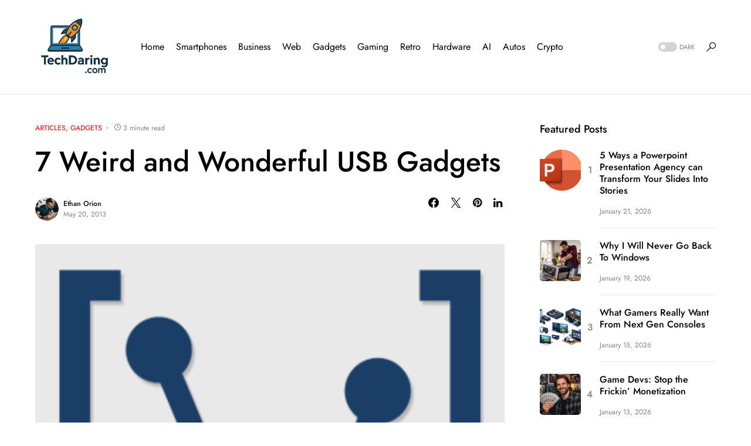

--- FILE ---
content_type: text/html; charset=UTF-8
request_url: https://techdaring.com/7-weird-and-wonderful-usb-gadgets/
body_size: 28081
content:
<!doctype html>
<html dir="ltr" lang="en-US" prefix="og: https://ogp.me/ns# fb: http://ogp.me/ns/fb#">
<head>
	<meta charset="UTF-8" />
	<meta name="viewport" content="width=device-width, initial-scale=1" />
	<link rel="profile" href="https://gmpg.org/xfn/11" />
	<title>7 Weird and Wonderful USB Gadgets - TechDaring.com</title>

		<!-- All in One SEO 4.9.2 - aioseo.com -->
	<meta name="description" content="Most of us make use of a computer on a daily basis, whether it is for our work, or in the evenings catching up with friends, playing games or watching TV. Because of this there are no many gadgets to buy that make use of the USB ports on your laptop or computer, most are" />
	<meta name="robots" content="max-image-preview:large" />
	<meta name="author" content="Ethan Orion"/>
	<meta name="google-site-verification" content="EAE4p3L_0NgJzTVtw8E1xM4j2UqeQ2hP-lh4BnO99IE" />
	<meta name="keywords" content="articles,gadgets" />
	<link rel="canonical" href="https://techdaring.com/7-weird-and-wonderful-usb-gadgets/" />
	<meta name="generator" content="All in One SEO (AIOSEO) 4.9.2" />
		<meta property="og:locale" content="en_US" />
		<meta property="og:site_name" content="TechDaring.com - Tech, Gaming, Media &amp; Mobile" />
		<meta property="og:type" content="article" />
		<meta property="og:title" content="7 Weird and Wonderful USB Gadgets - TechDaring.com" />
		<meta property="og:description" content="Most of us make use of a computer on a daily basis, whether it is for our work, or in the evenings catching up with friends, playing games or watching TV. Because of this there are no many gadgets to buy that make use of the USB ports on your laptop or computer, most are" />
		<meta property="og:url" content="https://techdaring.com/7-weird-and-wonderful-usb-gadgets/" />
		<meta property="article:published_time" content="2013-05-20T18:33:26+00:00" />
		<meta property="article:modified_time" content="2022-03-16T22:44:06+00:00" />
		<meta name="twitter:card" content="summary_large_image" />
		<meta name="twitter:title" content="7 Weird and Wonderful USB Gadgets - TechDaring.com" />
		<meta name="twitter:description" content="Most of us make use of a computer on a daily basis, whether it is for our work, or in the evenings catching up with friends, playing games or watching TV. Because of this there are no many gadgets to buy that make use of the USB ports on your laptop or computer, most are" />
		<script type="application/ld+json" class="aioseo-schema">
			{"@context":"https:\/\/schema.org","@graph":[{"@type":"BlogPosting","@id":"https:\/\/techdaring.com\/7-weird-and-wonderful-usb-gadgets\/#blogposting","name":"7 Weird and Wonderful USB Gadgets - TechDaring.com","headline":"7 Weird and Wonderful USB Gadgets","author":{"@id":"https:\/\/techdaring.com\/author\/ethan-orion\/#author"},"publisher":{"@id":"https:\/\/techdaring.com\/#organization"},"image":{"@type":"ImageObject","url":"https:\/\/techdaring.com\/wp-content\/uploads\/2015\/10\/VaughnLive.tv_.png","width":350,"height":266},"datePublished":"2013-05-20T18:33:26+00:00","dateModified":"2022-03-16T22:44:06+00:00","inLanguage":"en-US","mainEntityOfPage":{"@id":"https:\/\/techdaring.com\/7-weird-and-wonderful-usb-gadgets\/#webpage"},"isPartOf":{"@id":"https:\/\/techdaring.com\/7-weird-and-wonderful-usb-gadgets\/#webpage"},"articleSection":"Articles, Gadgets"},{"@type":"BreadcrumbList","@id":"https:\/\/techdaring.com\/7-weird-and-wonderful-usb-gadgets\/#breadcrumblist","itemListElement":[{"@type":"ListItem","@id":"https:\/\/techdaring.com#listItem","position":1,"name":"Home","item":"https:\/\/techdaring.com","nextItem":{"@type":"ListItem","@id":"https:\/\/techdaring.com\/category\/articles\/#listItem","name":"Articles"}},{"@type":"ListItem","@id":"https:\/\/techdaring.com\/category\/articles\/#listItem","position":2,"name":"Articles","item":"https:\/\/techdaring.com\/category\/articles\/","nextItem":{"@type":"ListItem","@id":"https:\/\/techdaring.com\/7-weird-and-wonderful-usb-gadgets\/#listItem","name":"7 Weird and Wonderful USB Gadgets"},"previousItem":{"@type":"ListItem","@id":"https:\/\/techdaring.com#listItem","name":"Home"}},{"@type":"ListItem","@id":"https:\/\/techdaring.com\/7-weird-and-wonderful-usb-gadgets\/#listItem","position":3,"name":"7 Weird and Wonderful USB Gadgets","previousItem":{"@type":"ListItem","@id":"https:\/\/techdaring.com\/category\/articles\/#listItem","name":"Articles"}}]},{"@type":"Organization","@id":"https:\/\/techdaring.com\/#organization","name":"TechDaring.com","description":"Tech, Gaming, Media & Mobile","url":"https:\/\/techdaring.com\/"},{"@type":"Person","@id":"https:\/\/techdaring.com\/author\/ethan-orion\/#author","url":"https:\/\/techdaring.com\/author\/ethan-orion\/","name":"Ethan Orion","image":{"@type":"ImageObject","@id":"https:\/\/techdaring.com\/7-weird-and-wonderful-usb-gadgets\/#authorImage","url":"https:\/\/secure.gravatar.com\/avatar\/d8240b1524d416f4c71c55f7b0aa228064eb2192554fcbb284367180b58679f5?s=96&d=mm&r=g","width":96,"height":96,"caption":"Ethan Orion"}},{"@type":"WebPage","@id":"https:\/\/techdaring.com\/7-weird-and-wonderful-usb-gadgets\/#webpage","url":"https:\/\/techdaring.com\/7-weird-and-wonderful-usb-gadgets\/","name":"7 Weird and Wonderful USB Gadgets - TechDaring.com","description":"Most of us make use of a computer on a daily basis, whether it is for our work, or in the evenings catching up with friends, playing games or watching TV. Because of this there are no many gadgets to buy that make use of the USB ports on your laptop or computer, most are","inLanguage":"en-US","isPartOf":{"@id":"https:\/\/techdaring.com\/#website"},"breadcrumb":{"@id":"https:\/\/techdaring.com\/7-weird-and-wonderful-usb-gadgets\/#breadcrumblist"},"author":{"@id":"https:\/\/techdaring.com\/author\/ethan-orion\/#author"},"creator":{"@id":"https:\/\/techdaring.com\/author\/ethan-orion\/#author"},"image":{"@type":"ImageObject","url":"https:\/\/techdaring.com\/wp-content\/uploads\/2015\/10\/VaughnLive.tv_.png","@id":"https:\/\/techdaring.com\/7-weird-and-wonderful-usb-gadgets\/#mainImage","width":350,"height":266},"primaryImageOfPage":{"@id":"https:\/\/techdaring.com\/7-weird-and-wonderful-usb-gadgets\/#mainImage"},"datePublished":"2013-05-20T18:33:26+00:00","dateModified":"2022-03-16T22:44:06+00:00"},{"@type":"WebSite","@id":"https:\/\/techdaring.com\/#website","url":"https:\/\/techdaring.com\/","name":"TechDaring.com","description":"Tech, Gaming, Media & Mobile","inLanguage":"en-US","publisher":{"@id":"https:\/\/techdaring.com\/#organization"}}]}
		</script>
		<!-- All in One SEO -->

<link rel="alternate" type="application/rss+xml" title="TechDaring.com &raquo; Feed" href="https://techdaring.com/feed/" />
<link rel="alternate" type="application/rss+xml" title="TechDaring.com &raquo; Comments Feed" href="https://techdaring.com/comments/feed/" />
<link rel="alternate" type="application/rss+xml" title="TechDaring.com &raquo; 7 Weird and Wonderful USB Gadgets Comments Feed" href="https://techdaring.com/7-weird-and-wonderful-usb-gadgets/feed/" />
<link rel="alternate" title="oEmbed (JSON)" type="application/json+oembed" href="https://techdaring.com/wp-json/oembed/1.0/embed?url=https%3A%2F%2Ftechdaring.com%2F7-weird-and-wonderful-usb-gadgets%2F" />
<link rel="alternate" title="oEmbed (XML)" type="text/xml+oembed" href="https://techdaring.com/wp-json/oembed/1.0/embed?url=https%3A%2F%2Ftechdaring.com%2F7-weird-and-wonderful-usb-gadgets%2F&#038;format=xml" />
			<link rel="preload" href="https://techdaring.com/wp-content/plugins/canvas/assets/fonts/canvas-icons.woff" as="font" type="font/woff" crossorigin>
					<style>
			.lazyload,
			.lazyloading {
				max-width: 100%;
			}
		</style>
				<!-- This site uses the Google Analytics by MonsterInsights plugin v9.11.1 - Using Analytics tracking - https://www.monsterinsights.com/ -->
							<script src="//www.googletagmanager.com/gtag/js?id=G-RHGYV8XRYN"  data-cfasync="false" data-wpfc-render="false" async></script>
			<script data-cfasync="false" data-wpfc-render="false">
				var mi_version = '9.11.1';
				var mi_track_user = true;
				var mi_no_track_reason = '';
								var MonsterInsightsDefaultLocations = {"page_location":"https:\/\/techdaring.com\/7-weird-and-wonderful-usb-gadgets\/","page_referrer":"https:\/\/techdaring.com\/make-a-windows-7-usb-install-disk\/"};
								if ( typeof MonsterInsightsPrivacyGuardFilter === 'function' ) {
					var MonsterInsightsLocations = (typeof MonsterInsightsExcludeQuery === 'object') ? MonsterInsightsPrivacyGuardFilter( MonsterInsightsExcludeQuery ) : MonsterInsightsPrivacyGuardFilter( MonsterInsightsDefaultLocations );
				} else {
					var MonsterInsightsLocations = (typeof MonsterInsightsExcludeQuery === 'object') ? MonsterInsightsExcludeQuery : MonsterInsightsDefaultLocations;
				}

								var disableStrs = [
										'ga-disable-G-RHGYV8XRYN',
									];

				/* Function to detect opted out users */
				function __gtagTrackerIsOptedOut() {
					for (var index = 0; index < disableStrs.length; index++) {
						if (document.cookie.indexOf(disableStrs[index] + '=true') > -1) {
							return true;
						}
					}

					return false;
				}

				/* Disable tracking if the opt-out cookie exists. */
				if (__gtagTrackerIsOptedOut()) {
					for (var index = 0; index < disableStrs.length; index++) {
						window[disableStrs[index]] = true;
					}
				}

				/* Opt-out function */
				function __gtagTrackerOptout() {
					for (var index = 0; index < disableStrs.length; index++) {
						document.cookie = disableStrs[index] + '=true; expires=Thu, 31 Dec 2099 23:59:59 UTC; path=/';
						window[disableStrs[index]] = true;
					}
				}

				if ('undefined' === typeof gaOptout) {
					function gaOptout() {
						__gtagTrackerOptout();
					}
				}
								window.dataLayer = window.dataLayer || [];

				window.MonsterInsightsDualTracker = {
					helpers: {},
					trackers: {},
				};
				if (mi_track_user) {
					function __gtagDataLayer() {
						dataLayer.push(arguments);
					}

					function __gtagTracker(type, name, parameters) {
						if (!parameters) {
							parameters = {};
						}

						if (parameters.send_to) {
							__gtagDataLayer.apply(null, arguments);
							return;
						}

						if (type === 'event') {
														parameters.send_to = monsterinsights_frontend.v4_id;
							var hookName = name;
							if (typeof parameters['event_category'] !== 'undefined') {
								hookName = parameters['event_category'] + ':' + name;
							}

							if (typeof MonsterInsightsDualTracker.trackers[hookName] !== 'undefined') {
								MonsterInsightsDualTracker.trackers[hookName](parameters);
							} else {
								__gtagDataLayer('event', name, parameters);
							}
							
						} else {
							__gtagDataLayer.apply(null, arguments);
						}
					}

					__gtagTracker('js', new Date());
					__gtagTracker('set', {
						'developer_id.dZGIzZG': true,
											});
					if ( MonsterInsightsLocations.page_location ) {
						__gtagTracker('set', MonsterInsightsLocations);
					}
										__gtagTracker('config', 'G-RHGYV8XRYN', {"forceSSL":"true","link_attribution":"true"} );
										window.gtag = __gtagTracker;										(function () {
						/* https://developers.google.com/analytics/devguides/collection/analyticsjs/ */
						/* ga and __gaTracker compatibility shim. */
						var noopfn = function () {
							return null;
						};
						var newtracker = function () {
							return new Tracker();
						};
						var Tracker = function () {
							return null;
						};
						var p = Tracker.prototype;
						p.get = noopfn;
						p.set = noopfn;
						p.send = function () {
							var args = Array.prototype.slice.call(arguments);
							args.unshift('send');
							__gaTracker.apply(null, args);
						};
						var __gaTracker = function () {
							var len = arguments.length;
							if (len === 0) {
								return;
							}
							var f = arguments[len - 1];
							if (typeof f !== 'object' || f === null || typeof f.hitCallback !== 'function') {
								if ('send' === arguments[0]) {
									var hitConverted, hitObject = false, action;
									if ('event' === arguments[1]) {
										if ('undefined' !== typeof arguments[3]) {
											hitObject = {
												'eventAction': arguments[3],
												'eventCategory': arguments[2],
												'eventLabel': arguments[4],
												'value': arguments[5] ? arguments[5] : 1,
											}
										}
									}
									if ('pageview' === arguments[1]) {
										if ('undefined' !== typeof arguments[2]) {
											hitObject = {
												'eventAction': 'page_view',
												'page_path': arguments[2],
											}
										}
									}
									if (typeof arguments[2] === 'object') {
										hitObject = arguments[2];
									}
									if (typeof arguments[5] === 'object') {
										Object.assign(hitObject, arguments[5]);
									}
									if ('undefined' !== typeof arguments[1].hitType) {
										hitObject = arguments[1];
										if ('pageview' === hitObject.hitType) {
											hitObject.eventAction = 'page_view';
										}
									}
									if (hitObject) {
										action = 'timing' === arguments[1].hitType ? 'timing_complete' : hitObject.eventAction;
										hitConverted = mapArgs(hitObject);
										__gtagTracker('event', action, hitConverted);
									}
								}
								return;
							}

							function mapArgs(args) {
								var arg, hit = {};
								var gaMap = {
									'eventCategory': 'event_category',
									'eventAction': 'event_action',
									'eventLabel': 'event_label',
									'eventValue': 'event_value',
									'nonInteraction': 'non_interaction',
									'timingCategory': 'event_category',
									'timingVar': 'name',
									'timingValue': 'value',
									'timingLabel': 'event_label',
									'page': 'page_path',
									'location': 'page_location',
									'title': 'page_title',
									'referrer' : 'page_referrer',
								};
								for (arg in args) {
																		if (!(!args.hasOwnProperty(arg) || !gaMap.hasOwnProperty(arg))) {
										hit[gaMap[arg]] = args[arg];
									} else {
										hit[arg] = args[arg];
									}
								}
								return hit;
							}

							try {
								f.hitCallback();
							} catch (ex) {
							}
						};
						__gaTracker.create = newtracker;
						__gaTracker.getByName = newtracker;
						__gaTracker.getAll = function () {
							return [];
						};
						__gaTracker.remove = noopfn;
						__gaTracker.loaded = true;
						window['__gaTracker'] = __gaTracker;
					})();
									} else {
										console.log("");
					(function () {
						function __gtagTracker() {
							return null;
						}

						window['__gtagTracker'] = __gtagTracker;
						window['gtag'] = __gtagTracker;
					})();
									}
			</script>
							<!-- / Google Analytics by MonsterInsights -->
		<style id='wp-img-auto-sizes-contain-inline-css'>
img:is([sizes=auto i],[sizes^="auto," i]){contain-intrinsic-size:3000px 1500px}
/*# sourceURL=wp-img-auto-sizes-contain-inline-css */
</style>
<link rel='stylesheet' id='canvas-css' href='https://techdaring.com/wp-content/plugins/canvas/assets/css/canvas.css?ver=2.5.1' media='all' />
<link rel='alternate stylesheet' id='powerkit-icons-css' href='https://techdaring.com/wp-content/plugins/powerkit/assets/fonts/powerkit-icons.woff?ver=3.0.4' as='font' type='font/wof' crossorigin />
<link rel='stylesheet' id='powerkit-css' href='https://techdaring.com/wp-content/plugins/powerkit/assets/css/powerkit.css?ver=3.0.4' media='all' />
<style id='wp-emoji-styles-inline-css'>

	img.wp-smiley, img.emoji {
		display: inline !important;
		border: none !important;
		box-shadow: none !important;
		height: 1em !important;
		width: 1em !important;
		margin: 0 0.07em !important;
		vertical-align: -0.1em !important;
		background: none !important;
		padding: 0 !important;
	}
/*# sourceURL=wp-emoji-styles-inline-css */
</style>
<style id='wp-block-library-inline-css'>
:root{--wp-block-synced-color:#7a00df;--wp-block-synced-color--rgb:122,0,223;--wp-bound-block-color:var(--wp-block-synced-color);--wp-editor-canvas-background:#ddd;--wp-admin-theme-color:#007cba;--wp-admin-theme-color--rgb:0,124,186;--wp-admin-theme-color-darker-10:#006ba1;--wp-admin-theme-color-darker-10--rgb:0,107,160.5;--wp-admin-theme-color-darker-20:#005a87;--wp-admin-theme-color-darker-20--rgb:0,90,135;--wp-admin-border-width-focus:2px}@media (min-resolution:192dpi){:root{--wp-admin-border-width-focus:1.5px}}.wp-element-button{cursor:pointer}:root .has-very-light-gray-background-color{background-color:#eee}:root .has-very-dark-gray-background-color{background-color:#313131}:root .has-very-light-gray-color{color:#eee}:root .has-very-dark-gray-color{color:#313131}:root .has-vivid-green-cyan-to-vivid-cyan-blue-gradient-background{background:linear-gradient(135deg,#00d084,#0693e3)}:root .has-purple-crush-gradient-background{background:linear-gradient(135deg,#34e2e4,#4721fb 50%,#ab1dfe)}:root .has-hazy-dawn-gradient-background{background:linear-gradient(135deg,#faaca8,#dad0ec)}:root .has-subdued-olive-gradient-background{background:linear-gradient(135deg,#fafae1,#67a671)}:root .has-atomic-cream-gradient-background{background:linear-gradient(135deg,#fdd79a,#004a59)}:root .has-nightshade-gradient-background{background:linear-gradient(135deg,#330968,#31cdcf)}:root .has-midnight-gradient-background{background:linear-gradient(135deg,#020381,#2874fc)}:root{--wp--preset--font-size--normal:16px;--wp--preset--font-size--huge:42px}.has-regular-font-size{font-size:1em}.has-larger-font-size{font-size:2.625em}.has-normal-font-size{font-size:var(--wp--preset--font-size--normal)}.has-huge-font-size{font-size:var(--wp--preset--font-size--huge)}.has-text-align-center{text-align:center}.has-text-align-left{text-align:left}.has-text-align-right{text-align:right}.has-fit-text{white-space:nowrap!important}#end-resizable-editor-section{display:none}.aligncenter{clear:both}.items-justified-left{justify-content:flex-start}.items-justified-center{justify-content:center}.items-justified-right{justify-content:flex-end}.items-justified-space-between{justify-content:space-between}.screen-reader-text{border:0;clip-path:inset(50%);height:1px;margin:-1px;overflow:hidden;padding:0;position:absolute;width:1px;word-wrap:normal!important}.screen-reader-text:focus{background-color:#ddd;clip-path:none;color:#444;display:block;font-size:1em;height:auto;left:5px;line-height:normal;padding:15px 23px 14px;text-decoration:none;top:5px;width:auto;z-index:100000}html :where(.has-border-color){border-style:solid}html :where([style*=border-top-color]){border-top-style:solid}html :where([style*=border-right-color]){border-right-style:solid}html :where([style*=border-bottom-color]){border-bottom-style:solid}html :where([style*=border-left-color]){border-left-style:solid}html :where([style*=border-width]){border-style:solid}html :where([style*=border-top-width]){border-top-style:solid}html :where([style*=border-right-width]){border-right-style:solid}html :where([style*=border-bottom-width]){border-bottom-style:solid}html :where([style*=border-left-width]){border-left-style:solid}html :where(img[class*=wp-image-]){height:auto;max-width:100%}:where(figure){margin:0 0 1em}html :where(.is-position-sticky){--wp-admin--admin-bar--position-offset:var(--wp-admin--admin-bar--height,0px)}@media screen and (max-width:600px){html :where(.is-position-sticky){--wp-admin--admin-bar--position-offset:0px}}

/*# sourceURL=wp-block-library-inline-css */
</style><style id='global-styles-inline-css'>
:root{--wp--preset--aspect-ratio--square: 1;--wp--preset--aspect-ratio--4-3: 4/3;--wp--preset--aspect-ratio--3-4: 3/4;--wp--preset--aspect-ratio--3-2: 3/2;--wp--preset--aspect-ratio--2-3: 2/3;--wp--preset--aspect-ratio--16-9: 16/9;--wp--preset--aspect-ratio--9-16: 9/16;--wp--preset--color--black: #000000;--wp--preset--color--cyan-bluish-gray: #abb8c3;--wp--preset--color--white: #FFFFFF;--wp--preset--color--pale-pink: #f78da7;--wp--preset--color--vivid-red: #cf2e2e;--wp--preset--color--luminous-vivid-orange: #ff6900;--wp--preset--color--luminous-vivid-amber: #fcb900;--wp--preset--color--light-green-cyan: #7bdcb5;--wp--preset--color--vivid-green-cyan: #00d084;--wp--preset--color--pale-cyan-blue: #8ed1fc;--wp--preset--color--vivid-cyan-blue: #0693e3;--wp--preset--color--vivid-purple: #9b51e0;--wp--preset--color--blue: #59BACC;--wp--preset--color--green: #58AD69;--wp--preset--color--orange: #FFBC49;--wp--preset--color--red: #e32c26;--wp--preset--color--gray-50: #f8f9fa;--wp--preset--color--gray-100: #f8f9fb;--wp--preset--color--gray-200: #e9ecef;--wp--preset--color--secondary: #818181;--wp--preset--gradient--vivid-cyan-blue-to-vivid-purple: linear-gradient(135deg,rgb(6,147,227) 0%,rgb(155,81,224) 100%);--wp--preset--gradient--light-green-cyan-to-vivid-green-cyan: linear-gradient(135deg,rgb(122,220,180) 0%,rgb(0,208,130) 100%);--wp--preset--gradient--luminous-vivid-amber-to-luminous-vivid-orange: linear-gradient(135deg,rgb(252,185,0) 0%,rgb(255,105,0) 100%);--wp--preset--gradient--luminous-vivid-orange-to-vivid-red: linear-gradient(135deg,rgb(255,105,0) 0%,rgb(207,46,46) 100%);--wp--preset--gradient--very-light-gray-to-cyan-bluish-gray: linear-gradient(135deg,rgb(238,238,238) 0%,rgb(169,184,195) 100%);--wp--preset--gradient--cool-to-warm-spectrum: linear-gradient(135deg,rgb(74,234,220) 0%,rgb(151,120,209) 20%,rgb(207,42,186) 40%,rgb(238,44,130) 60%,rgb(251,105,98) 80%,rgb(254,248,76) 100%);--wp--preset--gradient--blush-light-purple: linear-gradient(135deg,rgb(255,206,236) 0%,rgb(152,150,240) 100%);--wp--preset--gradient--blush-bordeaux: linear-gradient(135deg,rgb(254,205,165) 0%,rgb(254,45,45) 50%,rgb(107,0,62) 100%);--wp--preset--gradient--luminous-dusk: linear-gradient(135deg,rgb(255,203,112) 0%,rgb(199,81,192) 50%,rgb(65,88,208) 100%);--wp--preset--gradient--pale-ocean: linear-gradient(135deg,rgb(255,245,203) 0%,rgb(182,227,212) 50%,rgb(51,167,181) 100%);--wp--preset--gradient--electric-grass: linear-gradient(135deg,rgb(202,248,128) 0%,rgb(113,206,126) 100%);--wp--preset--gradient--midnight: linear-gradient(135deg,rgb(2,3,129) 0%,rgb(40,116,252) 100%);--wp--preset--font-size--small: 13px;--wp--preset--font-size--medium: 20px;--wp--preset--font-size--large: 36px;--wp--preset--font-size--x-large: 42px;--wp--preset--spacing--20: 0.44rem;--wp--preset--spacing--30: 0.67rem;--wp--preset--spacing--40: 1rem;--wp--preset--spacing--50: 1.5rem;--wp--preset--spacing--60: 2.25rem;--wp--preset--spacing--70: 3.38rem;--wp--preset--spacing--80: 5.06rem;--wp--preset--shadow--natural: 6px 6px 9px rgba(0, 0, 0, 0.2);--wp--preset--shadow--deep: 12px 12px 50px rgba(0, 0, 0, 0.4);--wp--preset--shadow--sharp: 6px 6px 0px rgba(0, 0, 0, 0.2);--wp--preset--shadow--outlined: 6px 6px 0px -3px rgb(255, 255, 255), 6px 6px rgb(0, 0, 0);--wp--preset--shadow--crisp: 6px 6px 0px rgb(0, 0, 0);}:where(.is-layout-flex){gap: 0.5em;}:where(.is-layout-grid){gap: 0.5em;}body .is-layout-flex{display: flex;}.is-layout-flex{flex-wrap: wrap;align-items: center;}.is-layout-flex > :is(*, div){margin: 0;}body .is-layout-grid{display: grid;}.is-layout-grid > :is(*, div){margin: 0;}:where(.wp-block-columns.is-layout-flex){gap: 2em;}:where(.wp-block-columns.is-layout-grid){gap: 2em;}:where(.wp-block-post-template.is-layout-flex){gap: 1.25em;}:where(.wp-block-post-template.is-layout-grid){gap: 1.25em;}.has-black-color{color: var(--wp--preset--color--black) !important;}.has-cyan-bluish-gray-color{color: var(--wp--preset--color--cyan-bluish-gray) !important;}.has-white-color{color: var(--wp--preset--color--white) !important;}.has-pale-pink-color{color: var(--wp--preset--color--pale-pink) !important;}.has-vivid-red-color{color: var(--wp--preset--color--vivid-red) !important;}.has-luminous-vivid-orange-color{color: var(--wp--preset--color--luminous-vivid-orange) !important;}.has-luminous-vivid-amber-color{color: var(--wp--preset--color--luminous-vivid-amber) !important;}.has-light-green-cyan-color{color: var(--wp--preset--color--light-green-cyan) !important;}.has-vivid-green-cyan-color{color: var(--wp--preset--color--vivid-green-cyan) !important;}.has-pale-cyan-blue-color{color: var(--wp--preset--color--pale-cyan-blue) !important;}.has-vivid-cyan-blue-color{color: var(--wp--preset--color--vivid-cyan-blue) !important;}.has-vivid-purple-color{color: var(--wp--preset--color--vivid-purple) !important;}.has-black-background-color{background-color: var(--wp--preset--color--black) !important;}.has-cyan-bluish-gray-background-color{background-color: var(--wp--preset--color--cyan-bluish-gray) !important;}.has-white-background-color{background-color: var(--wp--preset--color--white) !important;}.has-pale-pink-background-color{background-color: var(--wp--preset--color--pale-pink) !important;}.has-vivid-red-background-color{background-color: var(--wp--preset--color--vivid-red) !important;}.has-luminous-vivid-orange-background-color{background-color: var(--wp--preset--color--luminous-vivid-orange) !important;}.has-luminous-vivid-amber-background-color{background-color: var(--wp--preset--color--luminous-vivid-amber) !important;}.has-light-green-cyan-background-color{background-color: var(--wp--preset--color--light-green-cyan) !important;}.has-vivid-green-cyan-background-color{background-color: var(--wp--preset--color--vivid-green-cyan) !important;}.has-pale-cyan-blue-background-color{background-color: var(--wp--preset--color--pale-cyan-blue) !important;}.has-vivid-cyan-blue-background-color{background-color: var(--wp--preset--color--vivid-cyan-blue) !important;}.has-vivid-purple-background-color{background-color: var(--wp--preset--color--vivid-purple) !important;}.has-black-border-color{border-color: var(--wp--preset--color--black) !important;}.has-cyan-bluish-gray-border-color{border-color: var(--wp--preset--color--cyan-bluish-gray) !important;}.has-white-border-color{border-color: var(--wp--preset--color--white) !important;}.has-pale-pink-border-color{border-color: var(--wp--preset--color--pale-pink) !important;}.has-vivid-red-border-color{border-color: var(--wp--preset--color--vivid-red) !important;}.has-luminous-vivid-orange-border-color{border-color: var(--wp--preset--color--luminous-vivid-orange) !important;}.has-luminous-vivid-amber-border-color{border-color: var(--wp--preset--color--luminous-vivid-amber) !important;}.has-light-green-cyan-border-color{border-color: var(--wp--preset--color--light-green-cyan) !important;}.has-vivid-green-cyan-border-color{border-color: var(--wp--preset--color--vivid-green-cyan) !important;}.has-pale-cyan-blue-border-color{border-color: var(--wp--preset--color--pale-cyan-blue) !important;}.has-vivid-cyan-blue-border-color{border-color: var(--wp--preset--color--vivid-cyan-blue) !important;}.has-vivid-purple-border-color{border-color: var(--wp--preset--color--vivid-purple) !important;}.has-vivid-cyan-blue-to-vivid-purple-gradient-background{background: var(--wp--preset--gradient--vivid-cyan-blue-to-vivid-purple) !important;}.has-light-green-cyan-to-vivid-green-cyan-gradient-background{background: var(--wp--preset--gradient--light-green-cyan-to-vivid-green-cyan) !important;}.has-luminous-vivid-amber-to-luminous-vivid-orange-gradient-background{background: var(--wp--preset--gradient--luminous-vivid-amber-to-luminous-vivid-orange) !important;}.has-luminous-vivid-orange-to-vivid-red-gradient-background{background: var(--wp--preset--gradient--luminous-vivid-orange-to-vivid-red) !important;}.has-very-light-gray-to-cyan-bluish-gray-gradient-background{background: var(--wp--preset--gradient--very-light-gray-to-cyan-bluish-gray) !important;}.has-cool-to-warm-spectrum-gradient-background{background: var(--wp--preset--gradient--cool-to-warm-spectrum) !important;}.has-blush-light-purple-gradient-background{background: var(--wp--preset--gradient--blush-light-purple) !important;}.has-blush-bordeaux-gradient-background{background: var(--wp--preset--gradient--blush-bordeaux) !important;}.has-luminous-dusk-gradient-background{background: var(--wp--preset--gradient--luminous-dusk) !important;}.has-pale-ocean-gradient-background{background: var(--wp--preset--gradient--pale-ocean) !important;}.has-electric-grass-gradient-background{background: var(--wp--preset--gradient--electric-grass) !important;}.has-midnight-gradient-background{background: var(--wp--preset--gradient--midnight) !important;}.has-small-font-size{font-size: var(--wp--preset--font-size--small) !important;}.has-medium-font-size{font-size: var(--wp--preset--font-size--medium) !important;}.has-large-font-size{font-size: var(--wp--preset--font-size--large) !important;}.has-x-large-font-size{font-size: var(--wp--preset--font-size--x-large) !important;}
/*# sourceURL=global-styles-inline-css */
</style>

<style id='classic-theme-styles-inline-css'>
/*! This file is auto-generated */
.wp-block-button__link{color:#fff;background-color:#32373c;border-radius:9999px;box-shadow:none;text-decoration:none;padding:calc(.667em + 2px) calc(1.333em + 2px);font-size:1.125em}.wp-block-file__button{background:#32373c;color:#fff;text-decoration:none}
/*# sourceURL=/wp-includes/css/classic-themes.min.css */
</style>
<link rel='stylesheet' id='canvas-block-posts-sidebar-css' href='https://techdaring.com/wp-content/plugins/canvas/components/posts/block-posts-sidebar/block-posts-sidebar.css?ver=1750183258' media='all' />
<link rel='stylesheet' id='absolute-reviews-css' href='https://techdaring.com/wp-content/plugins/absolute-reviews/public/css/absolute-reviews-public.css?ver=1.1.6' media='all' />
<link rel='stylesheet' id='advanced-popups-css' href='https://techdaring.com/wp-content/plugins/advanced-popups/public/css/advanced-popups-public.css?ver=1.2.2' media='all' />
<link rel='stylesheet' id='canvas-block-heading-style-css' href='https://techdaring.com/wp-content/plugins/canvas/components/content-formatting/block-heading/block.css?ver=1750183258' media='all' />
<link rel='stylesheet' id='canvas-block-list-style-css' href='https://techdaring.com/wp-content/plugins/canvas/components/content-formatting/block-list/block.css?ver=1750183258' media='all' />
<link rel='stylesheet' id='canvas-block-paragraph-style-css' href='https://techdaring.com/wp-content/plugins/canvas/components/content-formatting/block-paragraph/block.css?ver=1750183258' media='all' />
<link rel='stylesheet' id='canvas-block-separator-style-css' href='https://techdaring.com/wp-content/plugins/canvas/components/content-formatting/block-separator/block.css?ver=1750183258' media='all' />
<link rel='stylesheet' id='canvas-block-group-style-css' href='https://techdaring.com/wp-content/plugins/canvas/components/basic-elements/block-group/block.css?ver=1750183258' media='all' />
<link rel='stylesheet' id='canvas-block-cover-style-css' href='https://techdaring.com/wp-content/plugins/canvas/components/basic-elements/block-cover/block.css?ver=1750183258' media='all' />
<style id='dominant-color-styles-inline-css'>
img[data-dominant-color]:not(.has-transparency) { background-color: var(--dominant-color); }
/*# sourceURL=dominant-color-styles-inline-css */
</style>
<link rel='stylesheet' id='powerkit-author-box-css' href='https://techdaring.com/wp-content/plugins/powerkit/modules/author-box/public/css/public-powerkit-author-box.css?ver=3.0.4' media='all' />
<link rel='stylesheet' id='powerkit-basic-elements-css' href='https://techdaring.com/wp-content/plugins/powerkit/modules/basic-elements/public/css/public-powerkit-basic-elements.css?ver=3.0.4' media='screen' />
<link rel='stylesheet' id='powerkit-coming-soon-css' href='https://techdaring.com/wp-content/plugins/powerkit/modules/coming-soon/public/css/public-powerkit-coming-soon.css?ver=3.0.4' media='all' />
<link rel='stylesheet' id='powerkit-content-formatting-css' href='https://techdaring.com/wp-content/plugins/powerkit/modules/content-formatting/public/css/public-powerkit-content-formatting.css?ver=3.0.4' media='all' />
<link rel='stylesheet' id='powerkit-сontributors-css' href='https://techdaring.com/wp-content/plugins/powerkit/modules/contributors/public/css/public-powerkit-contributors.css?ver=3.0.4' media='all' />
<link rel='stylesheet' id='powerkit-facebook-css' href='https://techdaring.com/wp-content/plugins/powerkit/modules/facebook/public/css/public-powerkit-facebook.css?ver=3.0.4' media='all' />
<link rel='stylesheet' id='powerkit-featured-categories-css' href='https://techdaring.com/wp-content/plugins/powerkit/modules/featured-categories/public/css/public-powerkit-featured-categories.css?ver=3.0.4' media='all' />
<link rel='stylesheet' id='powerkit-inline-posts-css' href='https://techdaring.com/wp-content/plugins/powerkit/modules/inline-posts/public/css/public-powerkit-inline-posts.css?ver=3.0.4' media='all' />
<link rel='stylesheet' id='powerkit-instagram-css' href='https://techdaring.com/wp-content/plugins/powerkit/modules/instagram/public/css/public-powerkit-instagram.css?ver=3.0.4' media='all' />
<link rel='stylesheet' id='powerkit-justified-gallery-css' href='https://techdaring.com/wp-content/plugins/powerkit/modules/justified-gallery/public/css/public-powerkit-justified-gallery.css?ver=3.0.4' media='all' />
<link rel='stylesheet' id='glightbox-css' href='https://techdaring.com/wp-content/plugins/powerkit/modules/lightbox/public/css/glightbox.min.css?ver=3.0.4' media='all' />
<link rel='stylesheet' id='powerkit-lightbox-css' href='https://techdaring.com/wp-content/plugins/powerkit/modules/lightbox/public/css/public-powerkit-lightbox.css?ver=3.0.4' media='all' />
<link rel='stylesheet' id='powerkit-opt-in-forms-css' href='https://techdaring.com/wp-content/plugins/powerkit/modules/opt-in-forms/public/css/public-powerkit-opt-in-forms.css?ver=3.0.4' media='all' />
<link rel='stylesheet' id='powerkit-pinterest-css' href='https://techdaring.com/wp-content/plugins/powerkit/modules/pinterest/public/css/public-powerkit-pinterest.css?ver=3.0.4' media='all' />
<link rel='stylesheet' id='powerkit-widget-posts-css' href='https://techdaring.com/wp-content/plugins/powerkit/modules/posts/public/css/public-powerkit-widget-posts.css?ver=3.0.4' media='all' />
<link rel='stylesheet' id='powerkit-scroll-to-top-css' href='https://techdaring.com/wp-content/plugins/powerkit/modules/scroll-to-top/public/css/public-powerkit-scroll-to-top.css?ver=3.0.4' media='all' />
<link rel='stylesheet' id='powerkit-share-buttons-css' href='https://techdaring.com/wp-content/plugins/powerkit/modules/share-buttons/public/css/public-powerkit-share-buttons.css?ver=3.0.4' media='all' />
<link rel='stylesheet' id='powerkit-slider-gallery-css' href='https://techdaring.com/wp-content/plugins/powerkit/modules/slider-gallery/public/css/public-powerkit-slider-gallery.css?ver=3.0.4' media='all' />
<link rel='stylesheet' id='powerkit-social-links-css' href='https://techdaring.com/wp-content/plugins/powerkit/modules/social-links/public/css/public-powerkit-social-links.css?ver=3.0.4' media='all' />
<link rel='stylesheet' id='powerkit-table-of-contents-css' href='https://techdaring.com/wp-content/plugins/powerkit/modules/table-of-contents/public/css/public-powerkit-table-of-contents.css?ver=3.0.4' media='all' />
<link rel='stylesheet' id='powerkit-twitter-css' href='https://techdaring.com/wp-content/plugins/powerkit/modules/twitter/public/css/public-powerkit-twitter.css?ver=3.0.4' media='all' />
<link rel='stylesheet' id='powerkit-widget-about-css' href='https://techdaring.com/wp-content/plugins/powerkit/modules/widget-about/public/css/public-powerkit-widget-about.css?ver=3.0.4' media='all' />
<link rel='stylesheet' id='csco-styles-css' href='https://techdaring.com/wp-content/themes/networker/style.css?ver=1.1.9' media='all' />
<style id='csco-styles-inline-css'>
:root { --social-links-label: "CONNECT"; }
.searchwp-live-search-no-min-chars:after { content: "Continue typing" }
/*# sourceURL=csco-styles-inline-css */
</style>
<link rel='stylesheet' id='searchwp-live-search-css' href='https://techdaring.com/wp-content/plugins/searchwp-live-ajax-search/assets/styles/style.min.css?ver=1.8.7' media='all' />
<style id='searchwp-live-search-inline-css'>
.searchwp-live-search-result .searchwp-live-search-result--title a {
  font-size: 16px;
}
.searchwp-live-search-result .searchwp-live-search-result--price {
  font-size: 14px;
}
.searchwp-live-search-result .searchwp-live-search-result--add-to-cart .button {
  font-size: 14px;
}

/*# sourceURL=searchwp-live-search-inline-css */
</style>
<script src="https://techdaring.com/wp-content/plugins/google-analytics-for-wordpress/assets/js/frontend-gtag.min.js?ver=9.11.1" id="monsterinsights-frontend-script-js" async data-wp-strategy="async"></script>
<script data-cfasync="false" data-wpfc-render="false" id='monsterinsights-frontend-script-js-extra'>var monsterinsights_frontend = {"js_events_tracking":"true","download_extensions":"doc,pdf,ppt,zip,xls,docx,pptx,xlsx","inbound_paths":"[{\"path\":\"\\\/go\\\/\",\"label\":\"affiliate\"},{\"path\":\"\\\/recommend\\\/\",\"label\":\"affiliate\"}]","home_url":"https:\/\/techdaring.com","hash_tracking":"false","v4_id":"G-RHGYV8XRYN"};</script>
<script src="https://techdaring.com/wp-includes/js/jquery/jquery.min.js?ver=3.7.1" id="jquery-core-js"></script>
<script src="https://techdaring.com/wp-includes/js/jquery/jquery-migrate.min.js?ver=3.4.1" id="jquery-migrate-js"></script>
<script src="https://techdaring.com/wp-content/plugins/advanced-popups/public/js/advanced-popups-public.js?ver=1.2.2" id="advanced-popups-js"></script>
<link rel="https://api.w.org/" href="https://techdaring.com/wp-json/" /><link rel="alternate" title="JSON" type="application/json" href="https://techdaring.com/wp-json/wp/v2/posts/11859" /><link rel="EditURI" type="application/rsd+xml" title="RSD" href="https://techdaring.com/xmlrpc.php?rsd" />
<meta name="generator" content="WordPress 6.9" />
<link rel='shortlink' href='https://techdaring.com/?p=11859' />
		<link rel="preload" href="https://techdaring.com/wp-content/plugins/absolute-reviews/fonts/absolute-reviews-icons.woff" as="font" type="font/woff" crossorigin>
				<link rel="preload" href="https://techdaring.com/wp-content/plugins/advanced-popups/fonts/advanced-popups-icons.woff" as="font" type="font/woff" crossorigin>
		<meta name="generator" content="auto-sizes 1.7.0">
<meta name="generator" content="dominant-color-images 1.2.0">
<meta name="generator" content="performance-lab 4.0.0; plugins: auto-sizes, dominant-color-images, embed-optimizer, image-prioritizer, speculation-rules">
<script src="https://analytics.ahrefs.com/analytics.js" data-key="MeJFFsCGMgfoMCe9BN0fKw" async></script>		<script>
			document.documentElement.className = document.documentElement.className.replace('no-js', 'js');
		</script>
				<style>
			.no-js img.lazyload {
				display: none;
			}

			figure.wp-block-image img.lazyloading {
				min-width: 150px;
			}

			.lazyload,
			.lazyloading {
				--smush-placeholder-width: 100px;
				--smush-placeholder-aspect-ratio: 1/1;
				width: var(--smush-image-width, var(--smush-placeholder-width)) !important;
				aspect-ratio: var(--smush-image-aspect-ratio, var(--smush-placeholder-aspect-ratio)) !important;
			}

						.lazyload, .lazyloading {
				opacity: 0;
			}

			.lazyloaded {
				opacity: 1;
				transition: opacity 400ms;
				transition-delay: 0ms;
			}

					</style>
		<style id='csco-theme-typography'>
	:root {
		/* Base Font */
		--cs-font-base-family: Jost;
		--cs-font-base-size: 1rem;
		--cs-font-base-weight: 400;
		--cs-font-base-style: normal;
		--cs-font-base-letter-spacing: normal;
		--cs-font-base-line-height: 1.5;

		/* Primary Font */
		--cs-font-primary-family: Jost;
		--cs-font-primary-size: 0.875rem;
		--cs-font-primary-weight: 500;
		--cs-font-primary-style: normal;
		--cs-font-primary-letter-spacing: normal;
		--cs-font-primary-text-transform: none;

		/* Secondary Font */
		--cs-font-secondary-family: Jost;
		--cs-font-secondary-size: 0.75rem;
		--cs-font-secondary-weight: 400;
		--cs-font-secondary-style: normal;
		--cs-font-secondary-letter-spacing: normal;
		--cs-font-secondary-text-transform: none;

		/* Category Font */
		--cs-font-category-family: Jost;
		--cs-font-category-size: 0.75rem;
		--cs-font-category-weight: 500;
		--cs-font-category-style: normal;
		--cs-font-category-letter-spacing: normal;
		--cs-font-category-text-transform: uppercase;

		/* Post Meta Font */
		--cs-font-post-meta-family: Jost;
		--cs-font-post-meta-size: 0.75rem;
		--cs-font-post-meta-weight: 400;
		--cs-font-post-meta-style: normal;
		--cs-font-post-meta-letter-spacing: normal;
		--cs-font-post-meta-text-transform: none;

		/* Input Font */
		--cs-font-input-family: Jost;
		--cs-font-input-size: 0.75rem;
		--cs-font-input-weight: 400;
		--cs-font-input-style: normal;
		--cs-font-input-letter-spacing: normal;
		--cs-font-input-text-transform: none;

		/* Post Subbtitle */
		--cs-font-post-subtitle-family: inherit;
		--cs-font-post-subtitle-size: 1.5rem;
		--cs-font-post-subtitle-letter-spacing: normal;

		/* Post Content */
		--cs-font-post-content-family: Jost;
		--cs-font-post-content-size: 1rem;
		--cs-font-post-content-letter-spacing: normal;

		/* Summary */
		--cs-font-entry-summary-family: Jost;
		--cs-font-entry-summary-size: 1.5rem;
		--cs-font-entry-summary-letter-spacing: normal;

		/* Entry Excerpt */
		--cs-font-entry-excerpt-family: Jost;
		--cs-font-entry-excerpt-size: 1rem;
		--cs-font-entry-excerpt-letter-spacing: normal;


		/* Logos --------------- */

		/* Main Logo */
		--cs-font-main-logo-family: Jost;
		--cs-font-main-logo-size: 1.25rem;
		--cs-font-main-logo-weight: 500;
		--cs-font-main-logo-style: normal;
		--cs-font-main-logo-letter-spacing: normal;
		--cs-font-main-logo-text-transform: none;

		/* Large Logo */
		--cs-font-large-logo-family: Inter;
		--cs-font-large-logo-size: 1.5rem;
		--cs-font-large-logo-weight: 500;
		--cs-font-large-logo-style: normal;
		--cs-font-large-logo-letter-spacing: normal;
		--cs-font-large-logo-text-transform: none;

		/* Footer Logo */
		--cs-font-footer-logo-family: Jost;
		--cs-font-footer-logo-size: 1.25rem;
		--cs-font-footer-logo-weight: 500;
		--cs-font-footer-logo-style: normal;
		--cs-font-footer-logo-letter-spacing: normal;
		--cs-font-footer-logo-text-transform: none;

		/* Headings --------------- */

		/* Headings */
		--cs-font-headings-family: Jost;
		--cs-font-headings-weight: 500;
		--cs-font-headings-style: normal;
		--cs-font-headings-line-height: 1.25;
		--cs-font-headings-letter-spacing: normal;
		--cs-font-headings-text-transform: none;

		/* Menu Font --------------- */

		/* Menu */
		/* Used for main top level menu elements. */
		--cs-font-menu-family: Jost;
		--cs-font-menu-size: 1rem;
		--cs-font-menu-weight: 400;
		--cs-font-menu-style: normal;
		--cs-font-menu-letter-spacing: 0px;
		--cs-font-menu-text-transform: none;

		/* Submenu Font */
		/* Used for submenu elements. */
		--cs-font-submenu-family: Jost;
		--cs-font-submenu-size: 0.875rem;
		--cs-font-submenu-weight: 400;
		--cs-font-submenu-style: normal;
		--cs-font-submenu-letter-spacing: 0px;
		--cs-font-submenu-text-transform: none;

		/* Section Headings --------------- */
		--cs-font-section-headings-family: Jost;
		--cs-font-section-headings-size: 1.125rem;
		--cs-font-section-headings-weight: 500;
		--cs-font-section-headings-style: normal;
		--cs-font-section-headings-letter-spacing: normal;
		--cs-font-section-headings-text-transform: none;

		--cs-font-section-subheadings-family: Jost;
		--cs-font-section-subheadings-size: 0.75rem;
		--cs-font-section-subheadings-weight: 500;
		--cs-font-section-subheadings-style: normal;
		--cs-font-section-subheadings-letter-spacing: normal;
		--cs-font-section-subheadings-text-transform: uppercase;
	}

	</style>
<meta name="generator" content="speculation-rules 1.6.0">
<meta name="generator" content="optimization-detective 1.0.0-beta3">
<meta name="generator" content="embed-optimizer 1.0.0-beta2">
<meta name="generator" content="image-prioritizer 1.0.0-beta2">
<link rel="icon" href="https://techdaring.com/wp-content/uploads/2023/11/cropped-android-chrome-512x512-1-32x32.png" sizes="32x32" />
<link rel="icon" href="https://techdaring.com/wp-content/uploads/2023/11/cropped-android-chrome-512x512-1-192x192.png" sizes="192x192" />
<link rel="apple-touch-icon" href="https://techdaring.com/wp-content/uploads/2023/11/cropped-android-chrome-512x512-1-180x180.png" />
<meta name="msapplication-TileImage" content="https://techdaring.com/wp-content/uploads/2023/11/cropped-android-chrome-512x512-1-270x270.png" />
<style id="kirki-inline-styles">:root, [data-site-scheme="default"]{--cs-color-site-background:#FFFFFF;--cs-color-search-background:#FFFFFF;--cs-color-topbar-background:#2d2f33;--cs-color-header-background:#FFFFFF;--cs-color-submenu-background:#FFFFFF;--cs-color-footer-background:#f8f9fa;}:root, [data-scheme="default"]{--cs-color-accent:#dd3333;--cs-color-accent-contrast:#FFFFFF;--cs-color-secondary:#818181;--cs-palette-color-secondary:#818181;--cs-color-secondary-contrast:#000000;--cs-color-category:#dd3333;--cs-color-category-hover:#818181;--cs-color-button:#dd3333;--cs-color-button-contrast:#FFFFFF;--cs-color-button-hover:#dd3333;--cs-color-button-hover-contrast:#FFFFFF;--cs-color-overlay-background:rgba(49,50,54,0.4);}:root .cs-posts-area-posts .cs-entry__title, [data-scheme="default"] .cs-posts-area-posts .cs-entry__title, :root .cs-entry__prev-next .cs-entry__title, [data-scheme="default"] .cs-entry__prev-next .cs-entry__title, :root .cs-entry__post-related .cs-entry__title, [data-scheme="default"] .cs-entry__post-related .cs-entry__title{--cs-color-title:#000000;--cs-color-title-hover:#818181;}[data-site-scheme="dark"]{--cs-color-site-background:#171717;--cs-color-search-background:#333335;--cs-color-topbar-background:#000000;--cs-color-header-background:#ffffff;--cs-color-submenu-background:#1c1c1c;--cs-color-footer-background:#1c1c1c;}[data-scheme="dark"]{--cs-color-accent:#dd3333;--cs-color-accent-contrast:#FFFFFF;--cs-color-secondary:#858585;--cs-palette-color-secondary:#858585;--cs-color-secondary-contrast:#000000;--cs-color-category:#dd3333;--cs-color-category-hover:#818181;--cs-color-button:#dd3333;--cs-color-button-contrast:#FFFFFF;--cs-color-button-hover:#dd3333;--cs-color-button-hover-contrast:#FFFFFF;--cs-color-overlay-background:rgba(49,50,54,0.4);}[data-scheme="dark"] .cs-posts-area-posts .cs-entry__title, [data-scheme="dark"] .cs-entry__prev-next .cs-entry__title, [data-scheme="dark"] .cs-entry__post-related .cs-entry__title{--cs-color-title:#ffffff;--cs-color-title-hover:#858585;}:root{--cs-common-border-radius:5px;--cs-primary-border-radius:5px;--cs-secondary-border-radius:50%;--cs-additional-border-radius:25px;--cs-image-border-radius:5px;--cs-header-topbar-height:50px;--cs-header-initial-height:160px;--cs-header-height:60px;--cs-header-border-width:1px;}.cs-posts-area__home.cs-posts-area__grid{--cs-posts-area-grid-columns-const:2!important;--cs-posts-area-grid-columns:2!important;}.cs-posts-area__archive.cs-posts-area__grid{--cs-posts-area-grid-columns-const:2!important;--cs-posts-area-grid-columns:2!important;}@media (max-width: 1019px){.cs-posts-area__home.cs-posts-area__grid{--cs-posts-area-grid-columns:2!important;}.cs-posts-area__archive.cs-posts-area__grid{--cs-posts-area-grid-columns:2!important;}}@media (max-width: 599px){.cs-posts-area__home.cs-posts-area__grid{--cs-posts-area-grid-columns:1!important;}.cs-posts-area__archive.cs-posts-area__grid{--cs-posts-area-grid-columns:1!important;}}/* cyrillic */
@font-face {
  font-family: 'Jost';
  font-style: italic;
  font-weight: 400;
  font-display: swap;
  src: url(https://techdaring.com/wp-content/fonts/jost/92zJtBhPNqw73oHH7BbQp4-B6XlrZu0FBI4knsHL.woff2) format('woff2');
  unicode-range: U+0301, U+0400-045F, U+0490-0491, U+04B0-04B1, U+2116;
}
/* latin-ext */
@font-face {
  font-family: 'Jost';
  font-style: italic;
  font-weight: 400;
  font-display: swap;
  src: url(https://techdaring.com/wp-content/fonts/jost/92zJtBhPNqw73oHH7BbQp4-B6XlrZu0FBIQknsHL.woff2) format('woff2');
  unicode-range: U+0100-02BA, U+02BD-02C5, U+02C7-02CC, U+02CE-02D7, U+02DD-02FF, U+0304, U+0308, U+0329, U+1D00-1DBF, U+1E00-1E9F, U+1EF2-1EFF, U+2020, U+20A0-20AB, U+20AD-20C0, U+2113, U+2C60-2C7F, U+A720-A7FF;
}
/* latin */
@font-face {
  font-family: 'Jost';
  font-style: italic;
  font-weight: 400;
  font-display: swap;
  src: url(https://techdaring.com/wp-content/fonts/jost/92zJtBhPNqw73oHH7BbQp4-B6XlrZu0FBIokng.woff2) format('woff2');
  unicode-range: U+0000-00FF, U+0131, U+0152-0153, U+02BB-02BC, U+02C6, U+02DA, U+02DC, U+0304, U+0308, U+0329, U+2000-206F, U+20AC, U+2122, U+2191, U+2193, U+2212, U+2215, U+FEFF, U+FFFD;
}
/* cyrillic */
@font-face {
  font-family: 'Jost';
  font-style: normal;
  font-weight: 400;
  font-display: swap;
  src: url(https://techdaring.com/wp-content/fonts/jost/92zatBhPNqw73oDd4iYl.woff2) format('woff2');
  unicode-range: U+0301, U+0400-045F, U+0490-0491, U+04B0-04B1, U+2116;
}
/* latin-ext */
@font-face {
  font-family: 'Jost';
  font-style: normal;
  font-weight: 400;
  font-display: swap;
  src: url(https://techdaring.com/wp-content/fonts/jost/92zatBhPNqw73ord4iYl.woff2) format('woff2');
  unicode-range: U+0100-02BA, U+02BD-02C5, U+02C7-02CC, U+02CE-02D7, U+02DD-02FF, U+0304, U+0308, U+0329, U+1D00-1DBF, U+1E00-1E9F, U+1EF2-1EFF, U+2020, U+20A0-20AB, U+20AD-20C0, U+2113, U+2C60-2C7F, U+A720-A7FF;
}
/* latin */
@font-face {
  font-family: 'Jost';
  font-style: normal;
  font-weight: 400;
  font-display: swap;
  src: url(https://techdaring.com/wp-content/fonts/jost/92zatBhPNqw73oTd4g.woff2) format('woff2');
  unicode-range: U+0000-00FF, U+0131, U+0152-0153, U+02BB-02BC, U+02C6, U+02DA, U+02DC, U+0304, U+0308, U+0329, U+2000-206F, U+20AC, U+2122, U+2191, U+2193, U+2212, U+2215, U+FEFF, U+FFFD;
}
/* cyrillic */
@font-face {
  font-family: 'Jost';
  font-style: normal;
  font-weight: 500;
  font-display: swap;
  src: url(https://techdaring.com/wp-content/fonts/jost/92zatBhPNqw73oDd4iYl.woff2) format('woff2');
  unicode-range: U+0301, U+0400-045F, U+0490-0491, U+04B0-04B1, U+2116;
}
/* latin-ext */
@font-face {
  font-family: 'Jost';
  font-style: normal;
  font-weight: 500;
  font-display: swap;
  src: url(https://techdaring.com/wp-content/fonts/jost/92zatBhPNqw73ord4iYl.woff2) format('woff2');
  unicode-range: U+0100-02BA, U+02BD-02C5, U+02C7-02CC, U+02CE-02D7, U+02DD-02FF, U+0304, U+0308, U+0329, U+1D00-1DBF, U+1E00-1E9F, U+1EF2-1EFF, U+2020, U+20A0-20AB, U+20AD-20C0, U+2113, U+2C60-2C7F, U+A720-A7FF;
}
/* latin */
@font-face {
  font-family: 'Jost';
  font-style: normal;
  font-weight: 500;
  font-display: swap;
  src: url(https://techdaring.com/wp-content/fonts/jost/92zatBhPNqw73oTd4g.woff2) format('woff2');
  unicode-range: U+0000-00FF, U+0131, U+0152-0153, U+02BB-02BC, U+02C6, U+02DA, U+02DC, U+0304, U+0308, U+0329, U+2000-206F, U+20AC, U+2122, U+2191, U+2193, U+2212, U+2215, U+FEFF, U+FFFD;
}/* cyrillic-ext */
@font-face {
  font-family: 'Inter';
  font-style: normal;
  font-weight: 500;
  font-display: swap;
  src: url(https://techdaring.com/wp-content/fonts/inter/UcCO3FwrK3iLTeHuS_nVMrMxCp50SjIw2boKoduKmMEVuI6fAZJhiI2B.woff2) format('woff2');
  unicode-range: U+0460-052F, U+1C80-1C8A, U+20B4, U+2DE0-2DFF, U+A640-A69F, U+FE2E-FE2F;
}
/* cyrillic */
@font-face {
  font-family: 'Inter';
  font-style: normal;
  font-weight: 500;
  font-display: swap;
  src: url(https://techdaring.com/wp-content/fonts/inter/UcCO3FwrK3iLTeHuS_nVMrMxCp50SjIw2boKoduKmMEVuI6fAZthiI2B.woff2) format('woff2');
  unicode-range: U+0301, U+0400-045F, U+0490-0491, U+04B0-04B1, U+2116;
}
/* greek-ext */
@font-face {
  font-family: 'Inter';
  font-style: normal;
  font-weight: 500;
  font-display: swap;
  src: url(https://techdaring.com/wp-content/fonts/inter/UcCO3FwrK3iLTeHuS_nVMrMxCp50SjIw2boKoduKmMEVuI6fAZNhiI2B.woff2) format('woff2');
  unicode-range: U+1F00-1FFF;
}
/* greek */
@font-face {
  font-family: 'Inter';
  font-style: normal;
  font-weight: 500;
  font-display: swap;
  src: url(https://techdaring.com/wp-content/fonts/inter/UcCO3FwrK3iLTeHuS_nVMrMxCp50SjIw2boKoduKmMEVuI6fAZxhiI2B.woff2) format('woff2');
  unicode-range: U+0370-0377, U+037A-037F, U+0384-038A, U+038C, U+038E-03A1, U+03A3-03FF;
}
/* vietnamese */
@font-face {
  font-family: 'Inter';
  font-style: normal;
  font-weight: 500;
  font-display: swap;
  src: url(https://techdaring.com/wp-content/fonts/inter/UcCO3FwrK3iLTeHuS_nVMrMxCp50SjIw2boKoduKmMEVuI6fAZBhiI2B.woff2) format('woff2');
  unicode-range: U+0102-0103, U+0110-0111, U+0128-0129, U+0168-0169, U+01A0-01A1, U+01AF-01B0, U+0300-0301, U+0303-0304, U+0308-0309, U+0323, U+0329, U+1EA0-1EF9, U+20AB;
}
/* latin-ext */
@font-face {
  font-family: 'Inter';
  font-style: normal;
  font-weight: 500;
  font-display: swap;
  src: url(https://techdaring.com/wp-content/fonts/inter/UcCO3FwrK3iLTeHuS_nVMrMxCp50SjIw2boKoduKmMEVuI6fAZFhiI2B.woff2) format('woff2');
  unicode-range: U+0100-02BA, U+02BD-02C5, U+02C7-02CC, U+02CE-02D7, U+02DD-02FF, U+0304, U+0308, U+0329, U+1D00-1DBF, U+1E00-1E9F, U+1EF2-1EFF, U+2020, U+20A0-20AB, U+20AD-20C0, U+2113, U+2C60-2C7F, U+A720-A7FF;
}
/* latin */
@font-face {
  font-family: 'Inter';
  font-style: normal;
  font-weight: 500;
  font-display: swap;
  src: url(https://techdaring.com/wp-content/fonts/inter/UcCO3FwrK3iLTeHuS_nVMrMxCp50SjIw2boKoduKmMEVuI6fAZ9hiA.woff2) format('woff2');
  unicode-range: U+0000-00FF, U+0131, U+0152-0153, U+02BB-02BC, U+02C6, U+02DA, U+02DC, U+0304, U+0308, U+0329, U+2000-206F, U+20AC, U+2122, U+2191, U+2193, U+2212, U+2215, U+FEFF, U+FFFD;
}/* cyrillic */
@font-face {
  font-family: 'Jost';
  font-style: italic;
  font-weight: 400;
  font-display: swap;
  src: url(https://techdaring.com/wp-content/fonts/jost/92zJtBhPNqw73oHH7BbQp4-B6XlrZu0FBI4knsHL.woff2) format('woff2');
  unicode-range: U+0301, U+0400-045F, U+0490-0491, U+04B0-04B1, U+2116;
}
/* latin-ext */
@font-face {
  font-family: 'Jost';
  font-style: italic;
  font-weight: 400;
  font-display: swap;
  src: url(https://techdaring.com/wp-content/fonts/jost/92zJtBhPNqw73oHH7BbQp4-B6XlrZu0FBIQknsHL.woff2) format('woff2');
  unicode-range: U+0100-02BA, U+02BD-02C5, U+02C7-02CC, U+02CE-02D7, U+02DD-02FF, U+0304, U+0308, U+0329, U+1D00-1DBF, U+1E00-1E9F, U+1EF2-1EFF, U+2020, U+20A0-20AB, U+20AD-20C0, U+2113, U+2C60-2C7F, U+A720-A7FF;
}
/* latin */
@font-face {
  font-family: 'Jost';
  font-style: italic;
  font-weight: 400;
  font-display: swap;
  src: url(https://techdaring.com/wp-content/fonts/jost/92zJtBhPNqw73oHH7BbQp4-B6XlrZu0FBIokng.woff2) format('woff2');
  unicode-range: U+0000-00FF, U+0131, U+0152-0153, U+02BB-02BC, U+02C6, U+02DA, U+02DC, U+0304, U+0308, U+0329, U+2000-206F, U+20AC, U+2122, U+2191, U+2193, U+2212, U+2215, U+FEFF, U+FFFD;
}
/* cyrillic */
@font-face {
  font-family: 'Jost';
  font-style: normal;
  font-weight: 400;
  font-display: swap;
  src: url(https://techdaring.com/wp-content/fonts/jost/92zatBhPNqw73oDd4iYl.woff2) format('woff2');
  unicode-range: U+0301, U+0400-045F, U+0490-0491, U+04B0-04B1, U+2116;
}
/* latin-ext */
@font-face {
  font-family: 'Jost';
  font-style: normal;
  font-weight: 400;
  font-display: swap;
  src: url(https://techdaring.com/wp-content/fonts/jost/92zatBhPNqw73ord4iYl.woff2) format('woff2');
  unicode-range: U+0100-02BA, U+02BD-02C5, U+02C7-02CC, U+02CE-02D7, U+02DD-02FF, U+0304, U+0308, U+0329, U+1D00-1DBF, U+1E00-1E9F, U+1EF2-1EFF, U+2020, U+20A0-20AB, U+20AD-20C0, U+2113, U+2C60-2C7F, U+A720-A7FF;
}
/* latin */
@font-face {
  font-family: 'Jost';
  font-style: normal;
  font-weight: 400;
  font-display: swap;
  src: url(https://techdaring.com/wp-content/fonts/jost/92zatBhPNqw73oTd4g.woff2) format('woff2');
  unicode-range: U+0000-00FF, U+0131, U+0152-0153, U+02BB-02BC, U+02C6, U+02DA, U+02DC, U+0304, U+0308, U+0329, U+2000-206F, U+20AC, U+2122, U+2191, U+2193, U+2212, U+2215, U+FEFF, U+FFFD;
}
/* cyrillic */
@font-face {
  font-family: 'Jost';
  font-style: normal;
  font-weight: 500;
  font-display: swap;
  src: url(https://techdaring.com/wp-content/fonts/jost/92zatBhPNqw73oDd4iYl.woff2) format('woff2');
  unicode-range: U+0301, U+0400-045F, U+0490-0491, U+04B0-04B1, U+2116;
}
/* latin-ext */
@font-face {
  font-family: 'Jost';
  font-style: normal;
  font-weight: 500;
  font-display: swap;
  src: url(https://techdaring.com/wp-content/fonts/jost/92zatBhPNqw73ord4iYl.woff2) format('woff2');
  unicode-range: U+0100-02BA, U+02BD-02C5, U+02C7-02CC, U+02CE-02D7, U+02DD-02FF, U+0304, U+0308, U+0329, U+1D00-1DBF, U+1E00-1E9F, U+1EF2-1EFF, U+2020, U+20A0-20AB, U+20AD-20C0, U+2113, U+2C60-2C7F, U+A720-A7FF;
}
/* latin */
@font-face {
  font-family: 'Jost';
  font-style: normal;
  font-weight: 500;
  font-display: swap;
  src: url(https://techdaring.com/wp-content/fonts/jost/92zatBhPNqw73oTd4g.woff2) format('woff2');
  unicode-range: U+0000-00FF, U+0131, U+0152-0153, U+02BB-02BC, U+02C6, U+02DA, U+02DC, U+0304, U+0308, U+0329, U+2000-206F, U+20AC, U+2122, U+2191, U+2193, U+2212, U+2215, U+FEFF, U+FFFD;
}/* cyrillic-ext */
@font-face {
  font-family: 'Inter';
  font-style: normal;
  font-weight: 500;
  font-display: swap;
  src: url(https://techdaring.com/wp-content/fonts/inter/UcCO3FwrK3iLTeHuS_nVMrMxCp50SjIw2boKoduKmMEVuI6fAZJhiI2B.woff2) format('woff2');
  unicode-range: U+0460-052F, U+1C80-1C8A, U+20B4, U+2DE0-2DFF, U+A640-A69F, U+FE2E-FE2F;
}
/* cyrillic */
@font-face {
  font-family: 'Inter';
  font-style: normal;
  font-weight: 500;
  font-display: swap;
  src: url(https://techdaring.com/wp-content/fonts/inter/UcCO3FwrK3iLTeHuS_nVMrMxCp50SjIw2boKoduKmMEVuI6fAZthiI2B.woff2) format('woff2');
  unicode-range: U+0301, U+0400-045F, U+0490-0491, U+04B0-04B1, U+2116;
}
/* greek-ext */
@font-face {
  font-family: 'Inter';
  font-style: normal;
  font-weight: 500;
  font-display: swap;
  src: url(https://techdaring.com/wp-content/fonts/inter/UcCO3FwrK3iLTeHuS_nVMrMxCp50SjIw2boKoduKmMEVuI6fAZNhiI2B.woff2) format('woff2');
  unicode-range: U+1F00-1FFF;
}
/* greek */
@font-face {
  font-family: 'Inter';
  font-style: normal;
  font-weight: 500;
  font-display: swap;
  src: url(https://techdaring.com/wp-content/fonts/inter/UcCO3FwrK3iLTeHuS_nVMrMxCp50SjIw2boKoduKmMEVuI6fAZxhiI2B.woff2) format('woff2');
  unicode-range: U+0370-0377, U+037A-037F, U+0384-038A, U+038C, U+038E-03A1, U+03A3-03FF;
}
/* vietnamese */
@font-face {
  font-family: 'Inter';
  font-style: normal;
  font-weight: 500;
  font-display: swap;
  src: url(https://techdaring.com/wp-content/fonts/inter/UcCO3FwrK3iLTeHuS_nVMrMxCp50SjIw2boKoduKmMEVuI6fAZBhiI2B.woff2) format('woff2');
  unicode-range: U+0102-0103, U+0110-0111, U+0128-0129, U+0168-0169, U+01A0-01A1, U+01AF-01B0, U+0300-0301, U+0303-0304, U+0308-0309, U+0323, U+0329, U+1EA0-1EF9, U+20AB;
}
/* latin-ext */
@font-face {
  font-family: 'Inter';
  font-style: normal;
  font-weight: 500;
  font-display: swap;
  src: url(https://techdaring.com/wp-content/fonts/inter/UcCO3FwrK3iLTeHuS_nVMrMxCp50SjIw2boKoduKmMEVuI6fAZFhiI2B.woff2) format('woff2');
  unicode-range: U+0100-02BA, U+02BD-02C5, U+02C7-02CC, U+02CE-02D7, U+02DD-02FF, U+0304, U+0308, U+0329, U+1D00-1DBF, U+1E00-1E9F, U+1EF2-1EFF, U+2020, U+20A0-20AB, U+20AD-20C0, U+2113, U+2C60-2C7F, U+A720-A7FF;
}
/* latin */
@font-face {
  font-family: 'Inter';
  font-style: normal;
  font-weight: 500;
  font-display: swap;
  src: url(https://techdaring.com/wp-content/fonts/inter/UcCO3FwrK3iLTeHuS_nVMrMxCp50SjIw2boKoduKmMEVuI6fAZ9hiA.woff2) format('woff2');
  unicode-range: U+0000-00FF, U+0131, U+0152-0153, U+02BB-02BC, U+02C6, U+02DA, U+02DC, U+0304, U+0308, U+0329, U+2000-206F, U+20AC, U+2122, U+2191, U+2193, U+2212, U+2215, U+FEFF, U+FFFD;
}/* cyrillic */
@font-face {
  font-family: 'Jost';
  font-style: italic;
  font-weight: 400;
  font-display: swap;
  src: url(https://techdaring.com/wp-content/fonts/jost/92zJtBhPNqw73oHH7BbQp4-B6XlrZu0FBI4knsHL.woff2) format('woff2');
  unicode-range: U+0301, U+0400-045F, U+0490-0491, U+04B0-04B1, U+2116;
}
/* latin-ext */
@font-face {
  font-family: 'Jost';
  font-style: italic;
  font-weight: 400;
  font-display: swap;
  src: url(https://techdaring.com/wp-content/fonts/jost/92zJtBhPNqw73oHH7BbQp4-B6XlrZu0FBIQknsHL.woff2) format('woff2');
  unicode-range: U+0100-02BA, U+02BD-02C5, U+02C7-02CC, U+02CE-02D7, U+02DD-02FF, U+0304, U+0308, U+0329, U+1D00-1DBF, U+1E00-1E9F, U+1EF2-1EFF, U+2020, U+20A0-20AB, U+20AD-20C0, U+2113, U+2C60-2C7F, U+A720-A7FF;
}
/* latin */
@font-face {
  font-family: 'Jost';
  font-style: italic;
  font-weight: 400;
  font-display: swap;
  src: url(https://techdaring.com/wp-content/fonts/jost/92zJtBhPNqw73oHH7BbQp4-B6XlrZu0FBIokng.woff2) format('woff2');
  unicode-range: U+0000-00FF, U+0131, U+0152-0153, U+02BB-02BC, U+02C6, U+02DA, U+02DC, U+0304, U+0308, U+0329, U+2000-206F, U+20AC, U+2122, U+2191, U+2193, U+2212, U+2215, U+FEFF, U+FFFD;
}
/* cyrillic */
@font-face {
  font-family: 'Jost';
  font-style: normal;
  font-weight: 400;
  font-display: swap;
  src: url(https://techdaring.com/wp-content/fonts/jost/92zatBhPNqw73oDd4iYl.woff2) format('woff2');
  unicode-range: U+0301, U+0400-045F, U+0490-0491, U+04B0-04B1, U+2116;
}
/* latin-ext */
@font-face {
  font-family: 'Jost';
  font-style: normal;
  font-weight: 400;
  font-display: swap;
  src: url(https://techdaring.com/wp-content/fonts/jost/92zatBhPNqw73ord4iYl.woff2) format('woff2');
  unicode-range: U+0100-02BA, U+02BD-02C5, U+02C7-02CC, U+02CE-02D7, U+02DD-02FF, U+0304, U+0308, U+0329, U+1D00-1DBF, U+1E00-1E9F, U+1EF2-1EFF, U+2020, U+20A0-20AB, U+20AD-20C0, U+2113, U+2C60-2C7F, U+A720-A7FF;
}
/* latin */
@font-face {
  font-family: 'Jost';
  font-style: normal;
  font-weight: 400;
  font-display: swap;
  src: url(https://techdaring.com/wp-content/fonts/jost/92zatBhPNqw73oTd4g.woff2) format('woff2');
  unicode-range: U+0000-00FF, U+0131, U+0152-0153, U+02BB-02BC, U+02C6, U+02DA, U+02DC, U+0304, U+0308, U+0329, U+2000-206F, U+20AC, U+2122, U+2191, U+2193, U+2212, U+2215, U+FEFF, U+FFFD;
}
/* cyrillic */
@font-face {
  font-family: 'Jost';
  font-style: normal;
  font-weight: 500;
  font-display: swap;
  src: url(https://techdaring.com/wp-content/fonts/jost/92zatBhPNqw73oDd4iYl.woff2) format('woff2');
  unicode-range: U+0301, U+0400-045F, U+0490-0491, U+04B0-04B1, U+2116;
}
/* latin-ext */
@font-face {
  font-family: 'Jost';
  font-style: normal;
  font-weight: 500;
  font-display: swap;
  src: url(https://techdaring.com/wp-content/fonts/jost/92zatBhPNqw73ord4iYl.woff2) format('woff2');
  unicode-range: U+0100-02BA, U+02BD-02C5, U+02C7-02CC, U+02CE-02D7, U+02DD-02FF, U+0304, U+0308, U+0329, U+1D00-1DBF, U+1E00-1E9F, U+1EF2-1EFF, U+2020, U+20A0-20AB, U+20AD-20C0, U+2113, U+2C60-2C7F, U+A720-A7FF;
}
/* latin */
@font-face {
  font-family: 'Jost';
  font-style: normal;
  font-weight: 500;
  font-display: swap;
  src: url(https://techdaring.com/wp-content/fonts/jost/92zatBhPNqw73oTd4g.woff2) format('woff2');
  unicode-range: U+0000-00FF, U+0131, U+0152-0153, U+02BB-02BC, U+02C6, U+02DA, U+02DC, U+0304, U+0308, U+0329, U+2000-206F, U+20AC, U+2122, U+2191, U+2193, U+2212, U+2215, U+FEFF, U+FFFD;
}/* cyrillic-ext */
@font-face {
  font-family: 'Inter';
  font-style: normal;
  font-weight: 500;
  font-display: swap;
  src: url(https://techdaring.com/wp-content/fonts/inter/UcCO3FwrK3iLTeHuS_nVMrMxCp50SjIw2boKoduKmMEVuI6fAZJhiI2B.woff2) format('woff2');
  unicode-range: U+0460-052F, U+1C80-1C8A, U+20B4, U+2DE0-2DFF, U+A640-A69F, U+FE2E-FE2F;
}
/* cyrillic */
@font-face {
  font-family: 'Inter';
  font-style: normal;
  font-weight: 500;
  font-display: swap;
  src: url(https://techdaring.com/wp-content/fonts/inter/UcCO3FwrK3iLTeHuS_nVMrMxCp50SjIw2boKoduKmMEVuI6fAZthiI2B.woff2) format('woff2');
  unicode-range: U+0301, U+0400-045F, U+0490-0491, U+04B0-04B1, U+2116;
}
/* greek-ext */
@font-face {
  font-family: 'Inter';
  font-style: normal;
  font-weight: 500;
  font-display: swap;
  src: url(https://techdaring.com/wp-content/fonts/inter/UcCO3FwrK3iLTeHuS_nVMrMxCp50SjIw2boKoduKmMEVuI6fAZNhiI2B.woff2) format('woff2');
  unicode-range: U+1F00-1FFF;
}
/* greek */
@font-face {
  font-family: 'Inter';
  font-style: normal;
  font-weight: 500;
  font-display: swap;
  src: url(https://techdaring.com/wp-content/fonts/inter/UcCO3FwrK3iLTeHuS_nVMrMxCp50SjIw2boKoduKmMEVuI6fAZxhiI2B.woff2) format('woff2');
  unicode-range: U+0370-0377, U+037A-037F, U+0384-038A, U+038C, U+038E-03A1, U+03A3-03FF;
}
/* vietnamese */
@font-face {
  font-family: 'Inter';
  font-style: normal;
  font-weight: 500;
  font-display: swap;
  src: url(https://techdaring.com/wp-content/fonts/inter/UcCO3FwrK3iLTeHuS_nVMrMxCp50SjIw2boKoduKmMEVuI6fAZBhiI2B.woff2) format('woff2');
  unicode-range: U+0102-0103, U+0110-0111, U+0128-0129, U+0168-0169, U+01A0-01A1, U+01AF-01B0, U+0300-0301, U+0303-0304, U+0308-0309, U+0323, U+0329, U+1EA0-1EF9, U+20AB;
}
/* latin-ext */
@font-face {
  font-family: 'Inter';
  font-style: normal;
  font-weight: 500;
  font-display: swap;
  src: url(https://techdaring.com/wp-content/fonts/inter/UcCO3FwrK3iLTeHuS_nVMrMxCp50SjIw2boKoduKmMEVuI6fAZFhiI2B.woff2) format('woff2');
  unicode-range: U+0100-02BA, U+02BD-02C5, U+02C7-02CC, U+02CE-02D7, U+02DD-02FF, U+0304, U+0308, U+0329, U+1D00-1DBF, U+1E00-1E9F, U+1EF2-1EFF, U+2020, U+20A0-20AB, U+20AD-20C0, U+2113, U+2C60-2C7F, U+A720-A7FF;
}
/* latin */
@font-face {
  font-family: 'Inter';
  font-style: normal;
  font-weight: 500;
  font-display: swap;
  src: url(https://techdaring.com/wp-content/fonts/inter/UcCO3FwrK3iLTeHuS_nVMrMxCp50SjIw2boKoduKmMEVuI6fAZ9hiA.woff2) format('woff2');
  unicode-range: U+0000-00FF, U+0131, U+0152-0153, U+02BB-02BC, U+02C6, U+02DA, U+02DC, U+0304, U+0308, U+0329, U+2000-206F, U+20AC, U+2122, U+2191, U+2193, U+2212, U+2215, U+FEFF, U+FFFD;
}</style>
    <!-- START - Open Graph and Twitter Card Tags 3.3.8 -->
     <!-- Facebook Open Graph -->
      <meta property="og:locale" content="en_US"/>
      <meta property="og:site_name" content="TechDaring.com"/>
      <meta property="og:title" content="7 Weird and Wonderful USB Gadgets"/>
      <meta property="og:url" content="https://techdaring.com/7-weird-and-wonderful-usb-gadgets/"/>
      <meta property="og:type" content="article"/>
      <meta property="og:description" content="Most of us make use of a computer on a daily basis, whether it is for our work, or in the evenings catching up with friends, playing games or watching TV. Because of this there are no many gadgets to buy that make use of the USB ports on your laptop or computer, most are very practical and others ar"/>
      <meta property="og:image" content="https://techdaring.com/wp-content/uploads/2015/10/VaughnLive.tv_.png"/>
      <meta property="og:image:url" content="https://techdaring.com/wp-content/uploads/2015/10/VaughnLive.tv_.png"/>
      <meta property="og:image:secure_url" content="https://techdaring.com/wp-content/uploads/2015/10/VaughnLive.tv_.png"/>
      <meta property="article:published_time" content="2013-05-20T18:33:26+00:00"/>
      <meta property="article:modified_time" content="2022-03-16T22:44:06+00:00" />
      <meta property="og:updated_time" content="2022-03-16T22:44:06+00:00" />
      <meta property="article:section" content="Articles"/>
      <meta property="article:section" content="Gadgets"/>
     <!-- Google+ / Schema.org -->
     <!-- Twitter Cards -->
      <meta name="twitter:title" content="7 Weird and Wonderful USB Gadgets"/>
      <meta name="twitter:url" content="https://techdaring.com/7-weird-and-wonderful-usb-gadgets/"/>
      <meta name="twitter:description" content="Most of us make use of a computer on a daily basis, whether it is for our work, or in the evenings catching up with friends, playing games or watching TV. Because of this there are no many gadgets to buy that make use of the USB ports on your laptop or computer, most are very practical and others ar"/>
      <meta name="twitter:image" content="https://techdaring.com/wp-content/uploads/2015/10/VaughnLive.tv_.png"/>
      <meta name="twitter:card" content="summary_large_image"/>
     <!-- SEO -->
     <!-- Misc. tags -->
     <!-- is_singular -->
    <!-- END - Open Graph and Twitter Card Tags 3.3.8 -->
        
    </head>

<body class="wp-singular post-template-default single single-post postid-11859 single-format-standard wp-embed-responsive wp-theme-networker cs-page-layout-right cs-navbar-sticky-enabled cs-navbar-smart-enabled cs-sticky-sidebar-enabled cs-stick-to-top" data-scheme='default' data-site-scheme='default'>



	<div class="cs-site-overlay"></div>

	<div class="cs-offcanvas">
		<div class="cs-offcanvas__header" data-scheme="default">
			
			<nav class="cs-offcanvas__nav">
						<div class="cs-logo">
			<a class="cs-header__logo cs-logo-default " href="https://techdaring.com/">
				<img data-od-xpath="/HTML/BODY/DIV[@class=&apos;cs-offcanvas&apos;]/*[1][self::DIV]/*[1][self::NAV]/*[1][self::DIV]/*[1][self::A]/*[1][self::IMG]" data-src="https://techdaring.com/wp-content/uploads/2025/04/techdaring-logo.png"  alt="TechDaring.com"  src="[data-uri]" class="lazyload" style="--smush-placeholder-width: 1024px; --smush-placeholder-aspect-ratio: 1024/1024;">			</a>

									<a class="cs-header__logo cs-logo-dark " href="https://techdaring.com/">
							<img data-od-xpath="/HTML/BODY/DIV[@class=&apos;cs-offcanvas&apos;]/*[1][self::DIV]/*[1][self::NAV]/*[1][self::DIV]/*[2][self::A]/*[1][self::IMG]" data-src="https://techdaring.com/wp-content/uploads/2025/04/techdaring-logo.png"  alt="TechDaring.com"  src="[data-uri]" class="lazyload" style="--smush-placeholder-width: 1024px; --smush-placeholder-aspect-ratio: 1024/1024;">						</a>
							</div>
		
				<span class="cs-offcanvas__toggle" role="button"><i class="cs-icon cs-icon-x"></i></span>
			</nav>

					</div>
		<aside class="cs-offcanvas__sidebar">
			<div class="cs-offcanvas__inner cs-offcanvas__area cs-widget-area">
				<div class="widget widget_nav_menu cs-d-lg-none"><div class="menu-main-container"><ul id="menu-main" class="menu"><li id="menu-item-23842" class="menu-item menu-item-type-custom menu-item-object-custom menu-item-23842"><a href="/">Home</a></li>
<li id="menu-item-5707" class="menu-item menu-item-type-taxonomy menu-item-object-category menu-item-5707"><a href="https://techdaring.com/category/smartphones/">Smartphones</a></li>
<li id="menu-item-23147" class="menu-item menu-item-type-taxonomy menu-item-object-category menu-item-23147"><a href="https://techdaring.com/category/business/">Business</a></li>
<li id="menu-item-23825" class="menu-item menu-item-type-taxonomy menu-item-object-category menu-item-23825"><a href="https://techdaring.com/category/web/">Web</a></li>
<li id="menu-item-23843" class="menu-item menu-item-type-taxonomy menu-item-object-category current-post-ancestor current-menu-parent current-post-parent menu-item-23843"><a href="https://techdaring.com/category/gadgets/">Gadgets</a></li>
<li id="menu-item-23844" class="menu-item menu-item-type-taxonomy menu-item-object-category menu-item-23844"><a href="https://techdaring.com/category/gaming/">Gaming</a></li>
<li id="menu-item-26977" class="menu-item menu-item-type-taxonomy menu-item-object-category menu-item-26977"><a href="https://techdaring.com/category/retro/">Retro</a></li>
<li id="menu-item-23845" class="menu-item menu-item-type-taxonomy menu-item-object-category menu-item-23845"><a href="https://techdaring.com/category/hardware/">Hardware</a></li>
<li id="menu-item-23846" class="menu-item menu-item-type-taxonomy menu-item-object-category menu-item-23846"><a href="https://techdaring.com/category/ai/">AI</a></li>
<li id="menu-item-23847" class="menu-item menu-item-type-taxonomy menu-item-object-category menu-item-23847"><a href="https://techdaring.com/category/autos/">Autos</a></li>
<li id="menu-item-23848" class="menu-item menu-item-type-taxonomy menu-item-object-category menu-item-23848"><a href="https://techdaring.com/category/crypto/">Crypto</a></li>
</ul></div></div>
							</div>
		</aside>
	</div>
	
<div id="page" class="cs-site">

	
	<div class="cs-site-inner">

		
		
<header class="cs-header cs-header-stretch cs-header-one" data-scheme="default">
	<div class="cs-container">
		<div class="cs-header__inner cs-header__inner-desktop">
			<div class="cs-header__col cs-col-left">
								<span class="cs-header__offcanvas-toggle  cs-d-lg-none" role="button">
					<span></span>
				</span>
					<div class="cs-logo">
			<a class="cs-header__logo cs-logo-default " href="https://techdaring.com/">
				<img data-od-xpath="/HTML/BODY/DIV[@id=&apos;page&apos;]/*[1][self::DIV]/*[1][self::HEADER]/*[1][self::DIV]/*[1][self::DIV]/*[1][self::DIV]/*[2][self::DIV]/*[1][self::A]/*[1][self::IMG]" data-src="https://techdaring.com/wp-content/uploads/2025/04/techdaring-logo.png"  alt="TechDaring.com"  src="[data-uri]" class="lazyload" style="--smush-placeholder-width: 1024px; --smush-placeholder-aspect-ratio: 1024/1024;">			</a>

									<a class="cs-header__logo cs-logo-dark " href="https://techdaring.com/">
							<img data-od-xpath="/HTML/BODY/DIV[@id=&apos;page&apos;]/*[1][self::DIV]/*[1][self::HEADER]/*[1][self::DIV]/*[1][self::DIV]/*[1][self::DIV]/*[2][self::DIV]/*[2][self::A]/*[1][self::IMG]" data-src="https://techdaring.com/wp-content/uploads/2025/04/techdaring-logo.png"  alt="TechDaring.com"  src="[data-uri]" class="lazyload" style="--smush-placeholder-width: 1024px; --smush-placeholder-aspect-ratio: 1024/1024;">						</a>
							</div>
		<nav class="cs-header__nav"><ul id="menu-main-1" class="cs-header__nav-inner"><li class="menu-item menu-item-type-custom menu-item-object-custom menu-item-23842"><a href="/"><span>Home</span></a></li>
<li class="menu-item menu-item-type-taxonomy menu-item-object-category menu-item-5707"><a href="https://techdaring.com/category/smartphones/"><span>Smartphones</span></a></li>
<li class="menu-item menu-item-type-taxonomy menu-item-object-category menu-item-23147"><a href="https://techdaring.com/category/business/"><span>Business</span></a></li>
<li class="menu-item menu-item-type-taxonomy menu-item-object-category menu-item-23825"><a href="https://techdaring.com/category/web/"><span>Web</span></a></li>
<li class="menu-item menu-item-type-taxonomy menu-item-object-category current-post-ancestor current-menu-parent current-post-parent menu-item-23843"><a href="https://techdaring.com/category/gadgets/"><span>Gadgets</span></a></li>
<li class="menu-item menu-item-type-taxonomy menu-item-object-category menu-item-23844"><a href="https://techdaring.com/category/gaming/"><span>Gaming</span></a></li>
<li class="menu-item menu-item-type-taxonomy menu-item-object-category menu-item-26977"><a href="https://techdaring.com/category/retro/"><span>Retro</span></a></li>
<li class="menu-item menu-item-type-taxonomy menu-item-object-category menu-item-23845"><a href="https://techdaring.com/category/hardware/"><span>Hardware</span></a></li>
<li class="menu-item menu-item-type-taxonomy menu-item-object-category menu-item-23846"><a href="https://techdaring.com/category/ai/"><span>AI</span></a></li>
<li class="menu-item menu-item-type-taxonomy menu-item-object-category menu-item-23847"><a href="https://techdaring.com/category/autos/"><span>Autos</span></a></li>
<li class="menu-item menu-item-type-taxonomy menu-item-object-category menu-item-23848"><a href="https://techdaring.com/category/crypto/"><span>Crypto</span></a></li>
</ul></nav>			</div>
			<div class="cs-header__col cs-col-right">
							<span role="button" class="cs-header__scheme-toggle cs-site-scheme-toggle">
				<span class="cs-header__scheme-toggle-element"></span>
				<span class="cs-header__scheme-toggle-label">dark</span>
			</span>
				<span class="cs-header__search-toggle" role="button">
			<i class="cs-icon cs-icon-search"></i>
		</span>
					</div>
		</div>

		
<div class="cs-header__inner cs-header__inner-mobile">
	<div class="cs-header__col cs-col-left">
						<span class="cs-header__offcanvas-toggle  cs-d-lg-none" role="button">
					<span></span>
				</span>
				</div>
	<div class="cs-header__col cs-col-center">
				<div class="cs-logo">
			<a class="cs-header__logo cs-logo-default " href="https://techdaring.com/">
				<img data-od-xpath="/HTML/BODY/DIV[@id=&apos;page&apos;]/*[1][self::DIV]/*[1][self::HEADER]/*[1][self::DIV]/*[2][self::DIV]/*[2][self::DIV]/*[1][self::DIV]/*[1][self::A]/*[1][self::IMG]" data-src="https://techdaring.com/wp-content/uploads/2025/04/techdaring-logo.png"  alt="TechDaring.com"  src="[data-uri]" class="lazyload" style="--smush-placeholder-width: 1024px; --smush-placeholder-aspect-ratio: 1024/1024;">			</a>

									<a class="cs-header__logo cs-logo-dark " href="https://techdaring.com/">
							<img data-od-xpath="/HTML/BODY/DIV[@id=&apos;page&apos;]/*[1][self::DIV]/*[1][self::HEADER]/*[1][self::DIV]/*[2][self::DIV]/*[2][self::DIV]/*[1][self::DIV]/*[2][self::A]/*[1][self::IMG]" data-src="https://techdaring.com/wp-content/uploads/2025/04/techdaring-logo.png"  alt="TechDaring.com"  src="[data-uri]" class="lazyload" style="--smush-placeholder-width: 1024px; --smush-placeholder-aspect-ratio: 1024/1024;">						</a>
							</div>
			</div>
	<div class="cs-header__col cs-col-right">
				<span role="button" class="cs-header__scheme-toggle cs-header__scheme-toggle-mobile cs-site-scheme-toggle">
			<i class="cs-header__scheme-toggle-icon cs-icon cs-icon-sun"></i>
			<i class="cs-header__scheme-toggle-icon cs-icon cs-icon-moon"></i>
		</span>
						<span class="cs-header__search-toggle" role="button">
			<i class="cs-icon cs-icon-search"></i>
		</span>
			</div>
</div>
	</div>

	
<div class="cs-search" data-scheme="default">
	<div class="cs-container">
		<form role="search" method="get" class="cs-search__nav-form" action="https://techdaring.com/">
			<div class="cs-search__group">
				<button class="cs-search__submit">
					<i class="cs-icon cs-icon-search"></i>
				</button>

				<input data-swpparentel=".cs-header .cs-search-live-result" required class="cs-search__input" data-swplive="true" type="search" value="" name="s" placeholder="Enter keyword">

				<button class="cs-search__close">
					<i class="cs-icon cs-icon-x"></i>
				</button>
			</div>
		</form>

		<div class="cs-search__content">
								<div class="cs-search__posts-wrapper">
						<h5 class="cs-section-heading cnvs-block-section-heading is-style-cnvs-block-section-heading-default halignleft  "><span class="cnvs-section-title"><span><span class="cs-section-subheadings">Hand-Picked</span> Top-Read Stories</span></span></h5>
						<div class="cs-search__posts">
															<article class="post-30463 post type-post status-publish format-standard has-post-thumbnail category-business cs-entry cs-video-wrap">
									<div class="cs-entry__outer">
																					<div class="cs-entry__inner cs-entry__thumbnail cs-entry__overlay cs-overlay-ratio cs-ratio-square" data-scheme="inverse">
												<div class="cs-overlay-background cs-overlay-transparent">
													<img data-od-xpath="/HTML/BODY/DIV[@id=&apos;page&apos;]/*[1][self::DIV]/*[1][self::HEADER]/*[2][self::DIV]/*[1][self::DIV]/*[2][self::DIV]/*[1][self::DIV]/*[2][self::DIV]/*[1][self::ARTICLE]/*[1][self::DIV]/*[1][self::DIV]/*[1][self::DIV]/*[1][self::IMG]" width="110" height="110" data-src="https://techdaring.com/wp-content/uploads/2026/01/powerpoint-110x110.png" class="attachment-csco-small size-csco-small has-transparency wp-post-image lazyload" alt="" decoding="async" data-srcset="https://techdaring.com/wp-content/uploads/2026/01/powerpoint-110x110.png 110w, https://techdaring.com/wp-content/uploads/2026/01/powerpoint-150x150.png 150w, https://techdaring.com/wp-content/uploads/2026/01/powerpoint-80x80.png 80w" data-sizes="(max-width: 110px) 100vw, 110px" data-has-transparency="true" data-dominant-color="a94c33" style="--smush-placeholder-width: 110px; --smush-placeholder-aspect-ratio: 110/110;--dominant-color: #a94c33;" src="[data-uri]" />												</div>

												<a href="https://techdaring.com/5-ways-a-powerpoint-presentation-agency-can-transform-your-slides-into-stories/" class="cs-overlay-link"></a>
											</div>
										
										<div class="cs-entry__inner cs-entry__content">
											<h6 class="cs-entry__title"><a href="https://techdaring.com/5-ways-a-powerpoint-presentation-agency-can-transform-your-slides-into-stories/">5 Ways a Powerpoint Presentation Agency can Transform Your Slides Into Stories</a></h6>
											<div class="cs-entry__post-meta" ></div>										</div>
									</div>
								</article>
															<article class="post-30471 post type-post status-publish format-standard has-post-thumbnail category-business category-software category-windows cs-entry cs-video-wrap">
									<div class="cs-entry__outer">
																					<div class="cs-entry__inner cs-entry__thumbnail cs-entry__overlay cs-overlay-ratio cs-ratio-square" data-scheme="inverse">
												<div class="cs-overlay-background cs-overlay-transparent">
													<img data-od-xpath="/HTML/BODY/DIV[@id=&apos;page&apos;]/*[1][self::DIV]/*[1][self::HEADER]/*[2][self::DIV]/*[1][self::DIV]/*[2][self::DIV]/*[1][self::DIV]/*[2][self::DIV]/*[2][self::ARTICLE]/*[1][self::DIV]/*[1][self::DIV]/*[1][self::DIV]/*[1][self::IMG]" width="110" height="110" data-src="https://techdaring.com/wp-content/uploads/2026/01/smashing-windows-110x110.png" class="attachment-csco-small size-csco-small not-transparent wp-post-image lazyload" alt="" decoding="async" data-srcset="https://techdaring.com/wp-content/uploads/2026/01/smashing-windows-110x110.png 110w, https://techdaring.com/wp-content/uploads/2026/01/smashing-windows-150x150.png 150w, https://techdaring.com/wp-content/uploads/2026/01/smashing-windows-80x80.png 80w" data-sizes="(max-width: 110px) 100vw, 110px" data-has-transparency="false" data-dominant-color="8f8279" style="--smush-placeholder-width: 110px; --smush-placeholder-aspect-ratio: 110/110;--dominant-color: #8f8279;" src="[data-uri]" />												</div>

												<a href="https://techdaring.com/why-i-will-never-go-back-to-windows/" class="cs-overlay-link"></a>
											</div>
										
										<div class="cs-entry__inner cs-entry__content">
											<h6 class="cs-entry__title"><a href="https://techdaring.com/why-i-will-never-go-back-to-windows/">Why I Will Never Go Back To Windows</a></h6>
											<div class="cs-entry__post-meta" ></div>										</div>
									</div>
								</article>
															<article class="post-30340 post type-post status-publish format-standard has-post-thumbnail category-editors-pick category-gaming cs-entry cs-video-wrap">
									<div class="cs-entry__outer">
																					<div class="cs-entry__inner cs-entry__thumbnail cs-entry__overlay cs-overlay-ratio cs-ratio-square" data-scheme="inverse">
												<div class="cs-overlay-background cs-overlay-transparent">
													<img data-od-xpath="/HTML/BODY/DIV[@id=&apos;page&apos;]/*[1][self::DIV]/*[1][self::HEADER]/*[2][self::DIV]/*[1][self::DIV]/*[2][self::DIV]/*[1][self::DIV]/*[2][self::DIV]/*[3][self::ARTICLE]/*[1][self::DIV]/*[1][self::DIV]/*[1][self::DIV]/*[1][self::IMG]" width="110" height="110" data-src="https://techdaring.com/wp-content/uploads/2026/01/nextgenconsoles-110x110.png" class="attachment-csco-small size-csco-small not-transparent wp-post-image lazyload" alt="" decoding="async" data-srcset="https://techdaring.com/wp-content/uploads/2026/01/nextgenconsoles-110x110.png 110w, https://techdaring.com/wp-content/uploads/2026/01/nextgenconsoles-150x150.png 150w, https://techdaring.com/wp-content/uploads/2026/01/nextgenconsoles-80x80.png 80w" data-sizes="(max-width: 110px) 100vw, 110px" data-has-transparency="false" data-dominant-color="a8b0b7" style="--smush-placeholder-width: 110px; --smush-placeholder-aspect-ratio: 110/110;--dominant-color: #a8b0b7;" src="[data-uri]" />												</div>

												<a href="https://techdaring.com/what-gamers-really-want-from-next-gen-consoles/" class="cs-overlay-link"></a>
											</div>
										
										<div class="cs-entry__inner cs-entry__content">
											<h6 class="cs-entry__title"><a href="https://techdaring.com/what-gamers-really-want-from-next-gen-consoles/">What Gamers Really Want From Next Gen Consoles</a></h6>
											<div class="cs-entry__post-meta" ></div>										</div>
									</div>
								</article>
													</div>
					</div>
					
								<div class="cs-search__tags-wrapper">
						<h5 class="cs-section-heading cnvs-block-section-heading is-style-cnvs-block-section-heading-default halignleft  "><span class="cnvs-section-title"><span><span class="cs-section-subheadings">Trending</span> Tags</span></span></h5>
						<div class="cs-search__tags">
							<ul>
																	<li>
										<a href="https://techdaring.com/tag/zombies/" rel="tag">
											zombies										</a>
									</li>
																	<li>
										<a href="https://techdaring.com/tag/zboard/" rel="tag">
											Zboard										</a>
									</li>
																	<li>
										<a href="https://techdaring.com/tag/zack-snyder/" rel="tag">
											Zack Snyder										</a>
									</li>
																	<li>
										<a href="https://techdaring.com/tag/youtube/" rel="tag">
											YouTube										</a>
									</li>
																	<li>
										<a href="https://techdaring.com/tag/you-have-the-option-to-unfriend/" rel="tag">
											You have the option to unfriend										</a>
									</li>
																	<li>
										<a href="https://techdaring.com/tag/yahoo/" rel="tag">
											yahoo										</a>
									</li>
																	<li>
										<a href="https://techdaring.com/tag/xbox-one/" rel="tag">
											XBOX ONE										</a>
									</li>
																	<li>
										<a href="https://techdaring.com/tag/xbox-360/" rel="tag">
											xbox 360										</a>
									</li>
																	<li>
										<a href="https://techdaring.com/tag/ww2/" rel="tag">
											ww2										</a>
									</li>
																	<li>
										<a href="https://techdaring.com/tag/wont-work/" rel="tag">
											wont work										</a>
									</li>
															</ul>
						</div>
					</div>
					
			<div class="cs-search-live-result"></div>
		</div>
	</div>
</div>
</header>

		
		<main id="main" class="cs-site-primary">

			
			<div class="cs-site-content cs-sidebar-enabled cs-sidebar-right cs-metabar-enabled section-heading-default-style-1">

				
				<div class="cs-container">

					
					<div id="content" class="cs-main-content">

						
<div id="primary" class="cs-content-area">

	
	<div class="cs-entry__header cs-entry__header-standard cs-video-wrap">
		<div class="cs-entry__header-inner">
			<div class="cs-entry__header-info">
				<div class="cs-entry__post-meta" ><div class="cs-meta-category"><ul class="post-categories">
	<li><a href="https://techdaring.com/category/articles/" rel="category tag">Articles</a></li>
	<li><a href="https://techdaring.com/category/gadgets/" rel="category tag">Gadgets</a></li></ul></div><div class="cs-meta-reading-time"><span class="cs-meta-icon"><i class="cs-icon cs-icon-clock"></i></span>3 minute read</div></div><h1 class="cs-entry__title"><span>7 Weird and Wonderful USB Gadgets</span></h1>			<div class="cs-entry__details cs-entry__header-details">
									<div class="cs-entry__details-data">
																<a class="cs-author-avatar" href="https://techdaring.com/author/ethan-orion/"><img data-od-added-sizes data-od-xpath="/HTML/BODY/DIV[@id=&apos;page&apos;]/*[1][self::DIV]/*[2][self::MAIN]/*[1][self::DIV]/*[1][self::DIV]/*[1][self::DIV]/*[1][self::DIV]/*[1][self::DIV]/*[1][self::DIV]/*[1][self::DIV]/*[3][self::DIV]/*[1][self::DIV]/*[1][self::A]/*[1][self::IMG]" data-sizes="(782px &lt; width) 40px" alt='' data-src='https://techdaring.com/wp-content/uploads/2023/12/ethan-300x300.jpg' data-srcset='https://techdaring.com/wp-content/uploads/2023/12/ethan-300x300.jpg 300w, https://techdaring.com/wp-content/uploads/2023/12/ethan-1024x1024.jpg 1024w, https://techdaring.com/wp-content/uploads/2023/12/ethan-150x150.jpg 150w, https://techdaring.com/wp-content/uploads/2023/12/ethan-768x768.jpg 768w, https://techdaring.com/wp-content/uploads/2023/12/ethan-1536x1536.jpg 1536w, https://techdaring.com/wp-content/uploads/2023/12/ethan-80x80.jpg 80w, https://techdaring.com/wp-content/uploads/2023/12/ethan-110x110.jpg 110w, https://techdaring.com/wp-content/uploads/2023/12/ethan-380x380.jpg 380w, https://techdaring.com/wp-content/uploads/2023/12/ethan-550x550.jpg 550w, https://techdaring.com/wp-content/uploads/2023/12/ethan-800x800.jpg 800w, https://techdaring.com/wp-content/uploads/2023/12/ethan-1160x1160.jpg 1160w, https://techdaring.com/wp-content/uploads/2023/12/ethan.jpg 2048w' class='avatar avatar-40 photo lazyload' height='40' width='40' decoding='async' src="[data-uri]" style="--smush-placeholder-width: 40px; --smush-placeholder-aspect-ratio: 40/40;" /></a>
															<div class="cs-entry__details-meta">
							<div class="cs-entry__author-meta"><a href="https://techdaring.com/author/ethan-orion/">Ethan Orion</a></div><div class="cs-entry__post-meta" ><div class="cs-meta-date">May 20, 2013</div></div>						</div>
					</div>
				
				
									<div class="cs-entry__share-buttons">
								<div class="pk-share-buttons-wrap pk-share-buttons-layout-simple pk-share-buttons-scheme-simple-light pk-share-buttons-has-counts pk-share-buttons-post-header pk-share-buttons-mode-php pk-share-buttons-mode-rest" data-post-id="11859" data-share-url="https://techdaring.com/7-weird-and-wonderful-usb-gadgets/" >

			
			<div class="pk-share-buttons-items">

										<div class="pk-share-buttons-item pk-share-buttons-facebook pk-share-buttons-no-count" data-id="facebook">

							<a href="https://www.facebook.com/sharer.php?u=https://techdaring.com/7-weird-and-wonderful-usb-gadgets/" class="pk-share-buttons-link" target="_blank">

																	<i class="pk-share-buttons-icon pk-icon pk-icon-facebook"></i>
								
								
								
																	<span class="pk-share-buttons-count pk-font-secondary">0</span>
															</a>

							
							
													</div>
											<div class="pk-share-buttons-item pk-share-buttons-twitter pk-share-buttons-no-count" data-id="twitter">

							<a href="https://x.com/share?&text=7%20Weird%20and%20Wonderful%20USB%20Gadgets&url=https://techdaring.com/7-weird-and-wonderful-usb-gadgets/" class="pk-share-buttons-link" target="_blank">

																	<i class="pk-share-buttons-icon pk-icon pk-icon-twitter"></i>
								
								
								
																	<span class="pk-share-buttons-count pk-font-secondary">0</span>
															</a>

							
							
													</div>
											<div class="pk-share-buttons-item pk-share-buttons-pinterest pk-share-buttons-no-count" data-id="pinterest">

							<a href="https://pinterest.com/pin/create/bookmarklet/?url=https://techdaring.com/7-weird-and-wonderful-usb-gadgets/&media=https://techdaring.com/wp-content/uploads/2015/10/VaughnLive.tv_.png" class="pk-share-buttons-link" target="_blank">

																	<i class="pk-share-buttons-icon pk-icon pk-icon-pinterest"></i>
								
								
								
																	<span class="pk-share-buttons-count pk-font-secondary">0</span>
															</a>

							
							
													</div>
											<div class="pk-share-buttons-item pk-share-buttons-linkedin pk-share-buttons-no-count" data-id="linkedin">

							<a href="https://www.linkedin.com/shareArticle?mini=true&url=https://techdaring.com/7-weird-and-wonderful-usb-gadgets/" class="pk-share-buttons-link" target="_blank">

																	<i class="pk-share-buttons-icon pk-icon pk-icon-linkedin"></i>
								
								
								
																	<span class="pk-share-buttons-count pk-font-secondary">0</span>
															</a>

							
							
													</div>
								</div>
		</div>
						</div>
							</div>
						</div>

							<figure class="cs-entry__post-media post-media">
					<img data-od-removed-fetchpriority="high" data-od-replaced-sizes="(max-width: 350px) 100vw, 350px" data-od-xpath="/HTML/BODY/DIV[@id=&apos;page&apos;]/*[1][self::DIV]/*[2][self::MAIN]/*[1][self::DIV]/*[1][self::DIV]/*[1][self::DIV]/*[1][self::DIV]/*[1][self::DIV]/*[1][self::DIV]/*[2][self::FIGURE]/*[1][self::IMG]" width="350" height="266" data-src="https://techdaring.com/wp-content/uploads/2015/10/VaughnLive.tv_.png" class="attachment-csco-medium-uncropped size-csco-medium-uncropped wp-post-image lazyload" alt="" decoding="async"  data-srcset="https://techdaring.com/wp-content/uploads/2015/10/VaughnLive.tv_.png 350w, https://techdaring.com/wp-content/uploads/2015/10/VaughnLive.tv_-300x228.png 300w, https://techdaring.com/wp-content/uploads/2015/10/VaughnLive.tv_-150x114.png 150w" data-sizes="(782px &lt; width) 640px, (max-width: 350px) 100vw, 350px" src="[data-uri]" style="--smush-placeholder-width: 350px; --smush-placeholder-aspect-ratio: 350/266;" />				</figure>
			
					</div>
	</div>


	
		
			
<div class="cs-entry__wrap">

	
	<div class="cs-entry__container">

						<div class="cs-entry__metabar">
					<div class="cs-entry__metabar-inner">
								<div class="pk-share-buttons-wrap pk-share-buttons-layout-simple pk-share-buttons-scheme-simple-light pk-share-buttons-has-counts pk-share-buttons-has-total-counts pk-share-buttons-metabar-post pk-share-buttons-mode-php pk-share-buttons-mode-rest" data-post-id="11859" data-share-url="https://techdaring.com/7-weird-and-wonderful-usb-gadgets/" >

							<div class="pk-share-buttons-total pk-share-buttons-total-no-count">
												<div class="pk-share-buttons-title pk-font-primary">Total</div>
							<div class="pk-share-buttons-count pk-font-heading">0</div>
							<div class="pk-share-buttons-label pk-font-secondary">Shares</div>
										</div>
				
			<div class="pk-share-buttons-items">

										<div class="pk-share-buttons-item pk-share-buttons-facebook pk-share-buttons-no-count" data-id="facebook">

							<a href="https://www.facebook.com/sharer.php?u=https://techdaring.com/7-weird-and-wonderful-usb-gadgets/" class="pk-share-buttons-link" target="_blank">

																	<i class="pk-share-buttons-icon pk-icon pk-icon-facebook"></i>
								
								
								
																	<span class="pk-share-buttons-count pk-font-secondary">0</span>
															</a>

							
							
													</div>
											<div class="pk-share-buttons-item pk-share-buttons-twitter pk-share-buttons-no-count" data-id="twitter">

							<a href="https://x.com/share?&text=7%20Weird%20and%20Wonderful%20USB%20Gadgets&url=https://techdaring.com/7-weird-and-wonderful-usb-gadgets/" class="pk-share-buttons-link" target="_blank">

																	<i class="pk-share-buttons-icon pk-icon pk-icon-twitter"></i>
								
								
								
																	<span class="pk-share-buttons-count pk-font-secondary">0</span>
															</a>

							
							
													</div>
											<div class="pk-share-buttons-item pk-share-buttons-pinterest pk-share-buttons-no-count" data-id="pinterest">

							<a href="https://pinterest.com/pin/create/bookmarklet/?url=https://techdaring.com/7-weird-and-wonderful-usb-gadgets/&media=https://techdaring.com/wp-content/uploads/2015/10/VaughnLive.tv_.png" class="pk-share-buttons-link" target="_blank">

																	<i class="pk-share-buttons-icon pk-icon pk-icon-pinterest"></i>
								
								
								
																	<span class="pk-share-buttons-count pk-font-secondary">0</span>
															</a>

							
							
													</div>
								</div>
		</div>
						</div>
				</div>
				
		<div class="cs-entry__content-wrap">
			
			<div class="entry-content">
							<div class="pk-toc  pk-toc-hide">
									<h5 class="pk-title pk-toc-title pk-font-block">
						Table of Contents
						
															<span class="pk-toc-btn-hide">Show</span>
							
											</h5>
				
				<ol style="opacity: 0; display: none;"><li><a href="#1-the-usb-paper-shredder">1 &#8211; The USB Paper Shredder</a></li><li><a href="#2-usb-stylus-pen">2 &#8211; USB Stylus Pen</a></li><li><a href="#3-usb-heated-gloves">3 &#8211; USB Heated Gloves</a></li><li><a href="#4-usb-flash-drive-football-shirt-keyring">4 &#8211; USB Flash Drive Football Shirt Keyring</a></li><li><a href="#5-usb-air-conditioning-shirt">5 &#8211; USB Air Conditioning Shirt</a></li><li><a href="#6-usb-massager">6 &#8211; USB Massager</a></li><li><a href="#7-usb-cup-warmer-and-cooler">7 &#8211; USB Cup Warmer And Cooler</a></li></ol>			</div>
		<p dir="ltr">Most of us make use of a computer on a daily basis, whether it is for our work, or in the evenings catching up with friends, playing games or watching TV. Because of this there are no many <a href="https://techdaring.com/10-must-have-gadgets-under-100-in-2025/">gadgets</a> to buy that make use of the USB ports on your laptop or computer, most are very practical and others are just for fun.</p>
<p dir="ltr">In this post I am going to be sharing with some <em>USB gadgets</em> that can be useful but are a bit weird.</p>
<h3 id="1-the-usb-paper-shredder">1 &#8211; The USB Paper Shredder</h3>
<p style="text-align: center"><a href="https://www.techexclusive.net/wp-content/uploads/2013/05/51TgcSJcdXL._SX385_.jpg"><img data-od-xpath="/HTML/BODY/DIV[@id=&apos;page&apos;]/*[1][self::DIV]/*[2][self::MAIN]/*[1][self::DIV]/*[1][self::DIV]/*[1][self::DIV]/*[1][self::DIV]/*[2][self::DIV]/*[1][self::DIV]/*[2][self::DIV]/*[1][self::DIV]/*[5][self::P]/*[1][self::A]/*[1][self::IMG]" decoding="async" class="aligncenter  wp-image-1675 lazyload" alt="51TgcSJcdXL._SX385_" data-src="https://www.techexclusive.net/wp-content/uploads/2013/05/51TgcSJcdXL._SX385_.jpg" width="231" height="224" src="[data-uri]" style="--smush-placeholder-width: 231px; --smush-placeholder-aspect-ratio: 231/224;" /></a></p>
<p dir="ltr">Now although this may seem a little strange it is actually a <a href="https://www.amazon.co.uk/Satzuma-5060159260101-USB-Paper-Shredder/dp/B000W79804">nifty little gadget</a> which is really useful. this can be ideal when used in the office. Instead of having to go to the main shredder to get rid of any confidential documents, you can do it right at your desk. There are different styles that you can get from desktop box types, to those that look like a pair of straightening irons, which you hold in your hands and pass the paper through.</p>
<h3 id="2-usb-stylus-pen">2 &#8211; USB Stylus Pen</h3>
<p><a href="https://www.techexclusive.net/wp-content/uploads/2013/05/executive_stylus_ro_2.jpg"><img data-od-xpath="/HTML/BODY/DIV[@id=&apos;page&apos;]/*[1][self::DIV]/*[2][self::MAIN]/*[1][self::DIV]/*[1][self::DIV]/*[1][self::DIV]/*[1][self::DIV]/*[2][self::DIV]/*[1][self::DIV]/*[2][self::DIV]/*[1][self::DIV]/*[8][self::P]/*[1][self::A]/*[1][self::IMG]" decoding="async" class="aligncenter size-full wp-image-1676 lazyload" alt="executive_stylus_ro_2" data-src="https://www.techexclusive.net/wp-content/uploads/2013/05/executive_stylus_ro_2.jpg" width="260" height="200" src="[data-uri]" style="--smush-placeholder-width: 260px; --smush-placeholder-aspect-ratio: 260/200;" /></a></p>
<p dir="ltr"><a href="https://www.usb2u.co.uk/products_usb_flash_drives_executive_usb_stylus.html">Wherever you go you can carry this pen around with you</a>; it looks and works just like a pen, put inside there can be either a USB stick or memory card. There are different variations and you can choose which one is going to suit your needs. Easily go to meetings with all your information and without lots of equipment, simply use their laptop for your demonstrations. Some of the pens also have recording facilities on them, ideal for studying and making notes in a meeting,</p>
<h3 id="3-usb-heated-gloves">3 &#8211; USB Heated Gloves</h3>
<p><a href="https://www.techexclusive.net/wp-content/uploads/2013/05/51tB3CWtlRL._SX385_.jpg"><img data-od-xpath="/HTML/BODY/DIV[@id=&apos;page&apos;]/*[1][self::DIV]/*[2][self::MAIN]/*[1][self::DIV]/*[1][self::DIV]/*[1][self::DIV]/*[1][self::DIV]/*[2][self::DIV]/*[1][self::DIV]/*[2][self::DIV]/*[1][self::DIV]/*[11][self::P]/*[1][self::A]/*[1][self::IMG]" decoding="async" class="aligncenter size-full wp-image-1677 lazyload" alt="51tB3CWtlRL._SX385_" data-src="https://www.techexclusive.net/wp-content/uploads/2013/05/51tB3CWtlRL._SX385_.jpg" width="385" height="308" src="[data-uri]" style="--smush-placeholder-width: 385px; --smush-placeholder-aspect-ratio: 385/308;" /></a></p>
<p dir="ltr">Keep warm in the office with these great <a rel="nofollow" href="https://www.amazon.co.uk/greymobiles-USB-Heating-Gloves/dp/B0013XWKWY">heated fingerless gloves</a>, Simply put them on, plug them in and your hands will be warm in no time, leaving your fingers to be able to still work on typing etc. Some of the gloves have flap over parts to cover your fingers.</p>
<h3 id="4-usb-flash-drive-football-shirt-keyring">4 &#8211; USB Flash Drive Football Shirt Keyring</h3>
<p dir="ltr">Another item that be easily carried around with you and also <a href="https://masteryusb.en.made-in-china.com/product/lXonvxcJqQhR/China-Custom-Football-Shirt-USB-Flash-Drive-PV052-.html">represents your favourite team.</a> There is no need to install any programs, just plug it in and thats it. There are other styles you can get like a guitar, dice etc.</p>
<h3 id="5-usb-air-conditioning-shirt">5 &#8211; USB Air Conditioning Shirt</h3>
<p><a href="https://www.techexclusive.net/wp-content/uploads/2013/05/ecowearfanfhirt.jpg"><img data-od-replaced-sizes="(max-width: 540px) 100vw, 540px" data-od-xpath="/HTML/BODY/DIV[@id=&apos;page&apos;]/*[1][self::DIV]/*[2][self::MAIN]/*[1][self::DIV]/*[1][self::DIV]/*[1][self::DIV]/*[1][self::DIV]/*[2][self::DIV]/*[1][self::DIV]/*[2][self::DIV]/*[1][self::DIV]/*[16][self::P]/*[1][self::A]/*[1][self::IMG]" decoding="async" class="aligncenter size-full wp-image-1678 lazyload" alt="ecowearfanfhirt" data-src="https://www.techexclusive.net/wp-content/uploads/2013/05/ecowearfanfhirt.jpg" width="540" height="316" data-srcset="https://techdaring.com/wp-content/uploads/2013/05/ecowearfanfhirt.jpg 540w, https://techdaring.com/wp-content/uploads/2013/05/ecowearfanfhirt-300x176.jpg 300w, https://techdaring.com/wp-content/uploads/2013/05/ecowearfanfhirt-150x88.jpg 150w, https://techdaring.com/wp-content/uploads/2013/05/ecowearfanfhirt-450x263.jpg 450w" data-sizes="(782px &lt; width) 540px, (max-width: 540px) 100vw, 540px" src="[data-uri]" style="--smush-placeholder-width: 540px; --smush-placeholder-aspect-ratio: 540/316;" /></a></p>
<p dir="ltr">You are reading this right, <a href="https://www.japantrendshop.com/usb-air-conditioned-shirt-by-kuchofuku-p-51.html">this is a shirt</a> that has two fans, one either side of you. The fans are powered up when you plug it in using the USB port, where you can set the rate at which you want the fans to be. As a bonus it can also run off batteries, so if you are not near a USB port you can still keep cool.</p>
<h3 id="6-usb-massager">6 &#8211; USB Massager</h3>
<p><a href="https://www.techexclusive.net/wp-content/uploads/2013/05/41PagBnEX9L.jpg"><img data-od-replaced-sizes="(max-width: 280px) 100vw, 280px" data-od-xpath="/HTML/BODY/DIV[@id=&apos;page&apos;]/*[1][self::DIV]/*[2][self::MAIN]/*[1][self::DIV]/*[1][self::DIV]/*[1][self::DIV]/*[1][self::DIV]/*[2][self::DIV]/*[1][self::DIV]/*[2][self::DIV]/*[1][self::DIV]/*[19][self::P]/*[1][self::A]/*[1][self::IMG]" decoding="async" class="aligncenter size-full wp-image-1680 lazyload" alt="41PagBnEX9L" data-src="https://www.techexclusive.net/wp-content/uploads/2013/05/41PagBnEX9L.jpg" width="280" height="244" data-srcset="https://techdaring.com/wp-content/uploads/2013/05/41PagBnEX9L.jpg 280w, https://techdaring.com/wp-content/uploads/2013/05/41PagBnEX9L-150x131.jpg 150w" data-sizes="(782px &lt; width) 280px, (max-width: 280px) 100vw, 280px" src="[data-uri]" style="--smush-placeholder-width: 280px; --smush-placeholder-aspect-ratio: 280/244;" /></a></p>
<p dir="ltr">If you feel your aches and pains coming on when you are at work, <a rel="nofollow" href="https://www.amazon.co.uk/USB-Massager-Relaxation-Whilst-Work/dp/B0030UPW32">then a massage would really relax you</a>. There are several different types of massagers on the market that can be connected to your laptop or computer, in varying sizes.</p>
<h3 id="7-usb-cup-warmer-and-cooler">7 &#8211; USB Cup Warmer And Cooler</h3>
<p><a href="https://www.techexclusive.net/wp-content/uploads/2013/05/usb-warmer-cooler.jpg"><img data-od-replaced-sizes="(max-width: 300px) 100vw, 300px" data-od-xpath="/HTML/BODY/DIV[@id=&apos;page&apos;]/*[1][self::DIV]/*[2][self::MAIN]/*[1][self::DIV]/*[1][self::DIV]/*[1][self::DIV]/*[1][self::DIV]/*[2][self::DIV]/*[1][self::DIV]/*[2][self::DIV]/*[1][self::DIV]/*[22][self::P]/*[1][self::A]/*[1][self::IMG]" decoding="async" class="aligncenter size-full wp-image-1681 lazyload" alt="usb-warmer-cooler" data-src="https://www.techexclusive.net/wp-content/uploads/2013/05/usb-warmer-cooler.jpg" width="300" height="360" data-srcset="https://techdaring.com/wp-content/uploads/2013/05/usb-warmer-cooler.jpg 300w, https://techdaring.com/wp-content/uploads/2013/05/usb-warmer-cooler-250x300.jpg 250w, https://techdaring.com/wp-content/uploads/2013/05/usb-warmer-cooler-150x180.jpg 150w" data-sizes="(782px &lt; width) 300px, (max-width: 300px) 100vw, 300px" src="[data-uri]" style="--smush-placeholder-width: 300px; --smush-placeholder-aspect-ratio: 300/360;" /></a></p>
<p dir="ltr">I love this, <a href="https://www.vat19.com/dvds/usb-warmer-cooler.cfm">the holder simply plugs into the usb port</a>, it has a section for your cup, which springs down when it is placed upon it. You then set whether you would like the cup to be warmed or cooled. There are various designs of this, including a cookie, and one that is shaped like a mini fridge, big enough to put a can into it.</p>
<p dir="ltr">This post was written by Tech Blogger Joe Smith, on behalf of <a rel="nofollow" href="https://www.kico-laptrays.co.uk/">Kico Lap tray Designs</a>.</p>
			</div>

						<div class="cs-entry__after-share-buttons">
						<div class="pk-share-buttons-wrap pk-share-buttons-layout-simple pk-share-buttons-scheme-simple-light pk-share-buttons-has-counts pk-share-buttons-has-total-counts pk-share-buttons-after-post pk-share-buttons-mode-php pk-share-buttons-mode-rest" data-post-id="11859" data-share-url="https://techdaring.com/7-weird-and-wonderful-usb-gadgets/" >

							<div class="pk-share-buttons-total pk-share-buttons-total-no-count">
												<div class="pk-share-buttons-title pk-font-primary">Total</div>
							<div class="pk-share-buttons-count pk-font-heading">0</div>
							<div class="pk-share-buttons-label pk-font-secondary">Shares</div>
										</div>
				
			<div class="pk-share-buttons-items">

										<div class="pk-share-buttons-item pk-share-buttons-facebook pk-share-buttons-no-count" data-id="facebook">

							<a href="https://www.facebook.com/sharer.php?u=https://techdaring.com/7-weird-and-wonderful-usb-gadgets/" class="pk-share-buttons-link" target="_blank">

																	<i class="pk-share-buttons-icon pk-icon pk-icon-facebook"></i>
								
								
																	<span class="pk-share-buttons-label pk-font-primary">Share</span>
								
																	<span class="pk-share-buttons-count pk-font-secondary">0</span>
															</a>

							
							
													</div>
											<div class="pk-share-buttons-item pk-share-buttons-twitter pk-share-buttons-no-count" data-id="twitter">

							<a href="https://x.com/share?&text=7%20Weird%20and%20Wonderful%20USB%20Gadgets&url=https://techdaring.com/7-weird-and-wonderful-usb-gadgets/" class="pk-share-buttons-link" target="_blank">

																	<i class="pk-share-buttons-icon pk-icon pk-icon-twitter"></i>
								
								
																	<span class="pk-share-buttons-label pk-font-primary">Tweet</span>
								
																	<span class="pk-share-buttons-count pk-font-secondary">0</span>
															</a>

							
							
													</div>
											<div class="pk-share-buttons-item pk-share-buttons-pinterest pk-share-buttons-no-count" data-id="pinterest">

							<a href="https://pinterest.com/pin/create/bookmarklet/?url=https://techdaring.com/7-weird-and-wonderful-usb-gadgets/&media=https://techdaring.com/wp-content/uploads/2015/10/VaughnLive.tv_.png" class="pk-share-buttons-link" target="_blank">

																	<i class="pk-share-buttons-icon pk-icon pk-icon-pinterest"></i>
								
								
																	<span class="pk-share-buttons-label pk-font-primary">Pin it</span>
								
																	<span class="pk-share-buttons-count pk-font-secondary">0</span>
															</a>

							
							
													</div>
											<div class="pk-share-buttons-item pk-share-buttons-linkedin pk-share-buttons-no-count" data-id="linkedin">

							<a href="https://www.linkedin.com/shareArticle?mini=true&url=https://techdaring.com/7-weird-and-wonderful-usb-gadgets/" class="pk-share-buttons-link" target="_blank">

																	<i class="pk-share-buttons-icon pk-icon pk-icon-linkedin"></i>
								
								
																	<span class="pk-share-buttons-label pk-font-primary">Share</span>
								
																	<span class="pk-share-buttons-count pk-font-secondary">0</span>
															</a>

							
							
													</div>
								</div>
		</div>
				</div>
			

<div class="cs-entry__author">
			<div class="cs-entry__author-inner">
			<div class="cs-entry__author-photo-wrapper">
				<a href="https://techdaring.com/author/ethan-orion/" class="cs-entry__author-photo">
					<img data-od-added-sizes data-od-xpath="/HTML/BODY/DIV[@id=&apos;page&apos;]/*[1][self::DIV]/*[2][self::MAIN]/*[1][self::DIV]/*[1][self::DIV]/*[1][self::DIV]/*[1][self::DIV]/*[2][self::DIV]/*[1][self::DIV]/*[2][self::DIV]/*[3][self::DIV]/*[1][self::DIV]/*[1][self::DIV]/*[1][self::A]/*[1][self::IMG]" data-sizes="(782px &lt; width) 56px" alt='' data-src='https://techdaring.com/wp-content/uploads/2023/12/ethan-300x300.jpg' data-srcset='https://techdaring.com/wp-content/uploads/2023/12/ethan-300x300.jpg 300w, https://techdaring.com/wp-content/uploads/2023/12/ethan-1024x1024.jpg 1024w, https://techdaring.com/wp-content/uploads/2023/12/ethan-150x150.jpg 150w, https://techdaring.com/wp-content/uploads/2023/12/ethan-768x768.jpg 768w, https://techdaring.com/wp-content/uploads/2023/12/ethan-1536x1536.jpg 1536w, https://techdaring.com/wp-content/uploads/2023/12/ethan-80x80.jpg 80w, https://techdaring.com/wp-content/uploads/2023/12/ethan-110x110.jpg 110w, https://techdaring.com/wp-content/uploads/2023/12/ethan-380x380.jpg 380w, https://techdaring.com/wp-content/uploads/2023/12/ethan-550x550.jpg 550w, https://techdaring.com/wp-content/uploads/2023/12/ethan-800x800.jpg 800w, https://techdaring.com/wp-content/uploads/2023/12/ethan-1160x1160.jpg 1160w, https://techdaring.com/wp-content/uploads/2023/12/ethan.jpg 2048w' class='avatar avatar-56 photo lazyload' height='56' width='56' decoding='async' src="[data-uri]" style="--smush-placeholder-width: 56px; --smush-placeholder-aspect-ratio: 56/56;" />				</a>
				<div class="cs-entry__author-name-wrapper">
					<a href="https://techdaring.com/author/ethan-orion/" class="cs-entry__author-name">
						Ethan Orion					</a>

					<span class="cs-entry__author-position">Author</span>
				</div>
			</div>

			<div class="cs-entry__author-info">
									<div class="cs-entry__author-description">Ethan Orion is a distinguished voice in the tech writing community, known for his profound insights into artificial intelligence and digital innovation. With a background in software engineering and a natural flair for storytelling, Ethan artfully bridges the gap between complex technical concepts and everyday understanding. His articles, rich with expertise and foresight, not only inform but also inspire readers to envision the future of technology in our lives. His engaging style makes even the most intricate topics in tech accessible and intriguing to a broad audience.</div>
				
									<div class="cs-entry__author-social">
											</div>
							</div>
		</div>
		</div>




<div class="cs-entry__comments cs-entry__comments-collapse" id="comments-hidden">

	
	
		<div id="respond" class="comment-respond">
		<h5 class="cs-section-heading cnvs-block-section-heading is-style-cnvs-block-section-heading-default halignleft  "><span class="cnvs-section-title"><span>Leave a Reply <small><a rel="nofollow" id="cancel-comment-reply-link" href="/7-weird-and-wonderful-usb-gadgets/#respond" style="display:none;">Cancel reply</a></small></span></span></h5><form action="https://techdaring.com/wp-comments-post.php" method="post" id="commentform" class="comment-form"><p class="comment-notes"><span id="email-notes">Your email address will not be published.</span> <span class="required-field-message">Required fields are marked <span class="required">*</span></span></p><p class="comment-form-comment"><label for="comment">Comment <span class="required">*</span></label> <textarea id="comment" name="comment" cols="45" rows="8" maxlength="65525" required></textarea></p><p class="comment-form-author"><label for="author">Name <span class="required">*</span></label> <input id="author" name="author" type="text" value="" size="30" maxlength="245" autocomplete="name" required /></p>
<p class="comment-form-email"><label for="email">Email <span class="required">*</span></label> <input id="email" name="email" type="email" value="" size="30" maxlength="100" aria-describedby="email-notes" autocomplete="email" required /></p>
<p class="comment-form-url"><label for="url">Website</label> <input id="url" name="url" type="url" value="" size="30" maxlength="200" autocomplete="url" /></p>
<p class="comment-form-cookies-consent"><input id="wp-comment-cookies-consent" name="wp-comment-cookies-consent" type="checkbox" value="yes" /> <label for="wp-comment-cookies-consent">Save my name, email, and website in this browser for the next time I comment.</label></p>
<p class="form-submit"><input name="submit" type="submit" id="submit" class="submit" value="Post Comment" /> <input type='hidden' name='comment_post_ID' value='11859' id='comment_post_ID' />
<input type='hidden' name='comment_parent' id='comment_parent' value='0' />
</p><p style="display: none !important;" class="akismet-fields-container" data-prefix="ak_"><label>&#916;<textarea name="ak_hp_textarea" cols="45" rows="8" maxlength="100"></textarea></label><input type="hidden" id="ak_js_1" name="ak_js" value="174"/><script>document.getElementById( "ak_js_1" ).setAttribute( "value", ( new Date() ).getTime() );</script></p></form>	</div><!-- #respond -->
	
</div>

	<div class="cs-entry__comments-show" id="comments">
		<button>View Comments (0)</button>
	</div>

	<div class="cs-entry__prev-next">
					<div class="cs-entry__prev-next-item cs-entry__prev">

				<a class="cs-entry__prev-next-link" href="https://techdaring.com/yahoo-has-agreed-to-buy-tumblr-for-1-1-billion/"></a>

				<div class="cs-entry__prev-next-label">
					<h5 class="cs-section-heading cnvs-block-section-heading is-style-cnvs-block-section-heading-default halignleft  "><span class="cnvs-section-title"><span><span class="cs-section-subheadings">Previous Post</span></span></span></h5>				</div>

				<div class="cs-entry">
					<div class="cs-entry__outer">
													<div class="cs-entry__inner cs-entry__thumbnail cs-overlay-ratio cs-ratio-original">
								<div class="cs-overlay-background cs-overlay-transparent">
									<img data-od-replaced-sizes="(max-width: 110px) 100vw, 110px" data-od-xpath="/HTML/BODY/DIV[@id=&apos;page&apos;]/*[1][self::DIV]/*[2][self::MAIN]/*[1][self::DIV]/*[1][self::DIV]/*[1][self::DIV]/*[1][self::DIV]/*[2][self::DIV]/*[1][self::DIV]/*[2][self::DIV]/*[6][self::DIV]/*[1][self::DIV]/*[3][self::DIV]/*[1][self::DIV]/*[1][self::DIV]/*[1][self::DIV]/*[1][self::IMG]" width="110" height="110" data-src="https://techdaring.com/wp-content/uploads/2013/05/Yahoo-Buys-Tumblr-110x110.jpg" class="attachment-csco-small size-csco-small wp-post-image lazyload" alt="" decoding="async" data-srcset="https://techdaring.com/wp-content/uploads/2013/05/Yahoo-Buys-Tumblr-110x110.jpg 110w, https://techdaring.com/wp-content/uploads/2013/05/Yahoo-Buys-Tumblr-80x80.jpg 80w, https://techdaring.com/wp-content/uploads/2013/05/Yahoo-Buys-Tumblr-150x150.jpg 150w" data-sizes="(782px &lt; width) 70px, (max-width: 110px) 100vw, 110px" src="[data-uri]" style="--smush-placeholder-width: 110px; --smush-placeholder-aspect-ratio: 110/110;" />								</div>
							</div>
						
						<div class="cs-entry__inner cs-entry__content">
							
							<h2 class="cs-entry__title"><a href="https://techdaring.com/yahoo-has-agreed-to-buy-tumblr-for-1-1-billion/">Yahoo has Agreed to Buy Tumblr for $1.1 Billion</a></h2>
													</div>
					</div>
				</div>
			</div>
						<div class="cs-entry__prev-next-item cs-entry__next">

				<a class="cs-entry__prev-next-link" href="https://techdaring.com/the-coolest-kitchen-gadgets-ever/"></a>

				<div class="cs-entry__prev-next-label">
					<h5 class="cs-section-heading cnvs-block-section-heading is-style-cnvs-block-section-heading-default halignleft  "><span class="cnvs-section-title"><span><span class="cs-section-subheadings">Next Post</span></span></span></h5>				</div>

				<div class="cs-entry">
					<div class="cs-entry__outer">
													<div class="cs-entry__inner cs-entry__thumbnail cs-overlay-ratio cs-ratio-original">
								<div class="cs-overlay-background cs-overlay-transparent">
									<img data-od-replaced-sizes="(max-width: 110px) 100vw, 110px" data-od-xpath="/HTML/BODY/DIV[@id=&apos;page&apos;]/*[1][self::DIV]/*[2][self::MAIN]/*[1][self::DIV]/*[1][self::DIV]/*[1][self::DIV]/*[1][self::DIV]/*[2][self::DIV]/*[1][self::DIV]/*[2][self::DIV]/*[6][self::DIV]/*[2][self::DIV]/*[3][self::DIV]/*[1][self::DIV]/*[1][self::DIV]/*[1][self::DIV]/*[1][self::IMG]" width="110" height="110" data-src="https://techdaring.com/wp-content/uploads/2013/05/kitchen-gadget-110x110.webp" class="attachment-csco-small size-csco-small wp-post-image lazyload" alt="" decoding="async" data-srcset="https://techdaring.com/wp-content/uploads/2013/05/kitchen-gadget-110x110.webp 110w, https://techdaring.com/wp-content/uploads/2013/05/kitchen-gadget-80x80.webp 80w, https://techdaring.com/wp-content/uploads/2013/05/kitchen-gadget-150x150.webp 150w" data-sizes="(782px &lt; width) 70px, (max-width: 110px) 100vw, 110px" src="[data-uri]" style="--smush-placeholder-width: 110px; --smush-placeholder-aspect-ratio: 110/110;" />								</div>
							</div>
						
						<div class="cs-entry__inner cs-entry__content">
							
							<h2 class="cs-entry__title"><a href="https://techdaring.com/the-coolest-kitchen-gadgets-ever/">The Coolest Kitchen Gadgets Ever</a></h2>
													</div>
					</div>
				</div>
			</div>
				</div>
			</div>

		
	</div>

	</div>

		
	
	
</div>


	<aside id="secondary" class="cs-widget-area cs-sidebar__area">
		<div class="cs-sidebar__inner">
						<div class="widget powerkit_widget_posts-1 powerkit_widget_posts"><h5 class="cs-section-heading cnvs-block-section-heading is-style-cnvs-block-section-heading-default halignleft  "><span class="cnvs-section-title"><span>Featured Posts</span></span></h5>
			<div class="widget-body pk-widget-posts pk-widget-posts-template-default pk-widget-posts-template-numbered posts-per-page-5">
				<ul>
											<li class="pk-post-item">
									<article class="post-30463 post type-post status-publish format-standard has-post-thumbnail category-business cs-entry cs-video-wrap" style="">
			<div class="cs-entry__outer">
									<div class="cs-entry__inner cs-entry__thumbnail cs-overlay-ratio cs-ratio-square">
						<div class="cs-overlay-background cs-overlay-transparent">
							<img data-od-replaced-sizes="(max-width: 80px) 100vw, 80px" data-od-xpath="/HTML/BODY/DIV[@id=&apos;page&apos;]/*[1][self::DIV]/*[2][self::MAIN]/*[1][self::DIV]/*[1][self::DIV]/*[1][self::DIV]/*[2][self::ASIDE]/*[1][self::DIV]/*[1][self::DIV]/*[2][self::DIV]/*[1][self::UL]/*[1][self::LI]/*[1][self::ARTICLE]/*[1][self::DIV]/*[1][self::DIV]/*[1][self::DIV]/*[1][self::IMG]" width="80" height="80" data-src="https://techdaring.com/wp-content/uploads/2026/01/powerpoint-80x80.png" class="attachment-csco-smaller size-csco-smaller has-transparency wp-post-image lazyload" alt="" decoding="async" data-srcset="https://techdaring.com/wp-content/uploads/2026/01/powerpoint-80x80.png 80w, https://techdaring.com/wp-content/uploads/2026/01/powerpoint-150x150.png 150w, https://techdaring.com/wp-content/uploads/2026/01/powerpoint-110x110.png 110w" data-sizes="(782px &lt; width) 70px, (max-width: 80px) 100vw, 80px" data-has-transparency="true" data-dominant-color="a94c33" style="--smush-placeholder-width: 80px; --smush-placeholder-aspect-ratio: 80/80;--dominant-color: #a94c33;" src="[data-uri]" />						</div>

						<a class="cs-overlay-link" href="https://techdaring.com/5-ways-a-powerpoint-presentation-agency-can-transform-your-slides-into-stories/"></a>
					</div>
				
				<div class="cs-entry__inner cs-entry__content">
					
					<h3 class="cs-entry__title">
						<a href="https://techdaring.com/5-ways-a-powerpoint-presentation-agency-can-transform-your-slides-into-stories/">5 Ways a Powerpoint Presentation Agency can Transform Your Slides Into Stories</a>
					</h3>

					<div class="cs-entry__post-meta" ><div class="cs-meta-date">January 21, 2026</div></div>				</div>
			</div>
		</article>
								</li>
											<li class="pk-post-item">
									<article class="post-30471 post type-post status-publish format-standard has-post-thumbnail category-business category-software category-windows cs-entry cs-video-wrap" style="">
			<div class="cs-entry__outer">
									<div class="cs-entry__inner cs-entry__thumbnail cs-overlay-ratio cs-ratio-square">
						<div class="cs-overlay-background cs-overlay-transparent">
							<img data-od-replaced-sizes="(max-width: 80px) 100vw, 80px" data-od-xpath="/HTML/BODY/DIV[@id=&apos;page&apos;]/*[1][self::DIV]/*[2][self::MAIN]/*[1][self::DIV]/*[1][self::DIV]/*[1][self::DIV]/*[2][self::ASIDE]/*[1][self::DIV]/*[1][self::DIV]/*[2][self::DIV]/*[1][self::UL]/*[2][self::LI]/*[1][self::ARTICLE]/*[1][self::DIV]/*[1][self::DIV]/*[1][self::DIV]/*[1][self::IMG]" width="80" height="80" data-src="https://techdaring.com/wp-content/uploads/2026/01/smashing-windows-80x80.png" class="attachment-csco-smaller size-csco-smaller not-transparent wp-post-image lazyload" alt="" decoding="async" data-srcset="https://techdaring.com/wp-content/uploads/2026/01/smashing-windows-80x80.png 80w, https://techdaring.com/wp-content/uploads/2026/01/smashing-windows-150x150.png 150w, https://techdaring.com/wp-content/uploads/2026/01/smashing-windows-110x110.png 110w" data-sizes="(782px &lt; width) 70px, (max-width: 80px) 100vw, 80px" data-has-transparency="false" data-dominant-color="8f8279" style="--smush-placeholder-width: 80px; --smush-placeholder-aspect-ratio: 80/80;--dominant-color: #8f8279;" src="[data-uri]" />						</div>

						<a class="cs-overlay-link" href="https://techdaring.com/why-i-will-never-go-back-to-windows/"></a>
					</div>
				
				<div class="cs-entry__inner cs-entry__content">
					
					<h3 class="cs-entry__title">
						<a href="https://techdaring.com/why-i-will-never-go-back-to-windows/">Why I Will Never Go Back To Windows</a>
					</h3>

					<div class="cs-entry__post-meta" ><div class="cs-meta-date">January 19, 2026</div></div>				</div>
			</div>
		</article>
								</li>
											<li class="pk-post-item">
									<article class="post-30340 post type-post status-publish format-standard has-post-thumbnail category-editors-pick category-gaming cs-entry cs-video-wrap" style="">
			<div class="cs-entry__outer">
									<div class="cs-entry__inner cs-entry__thumbnail cs-overlay-ratio cs-ratio-square">
						<div class="cs-overlay-background cs-overlay-transparent">
							<img data-od-replaced-sizes="(max-width: 80px) 100vw, 80px" data-od-xpath="/HTML/BODY/DIV[@id=&apos;page&apos;]/*[1][self::DIV]/*[2][self::MAIN]/*[1][self::DIV]/*[1][self::DIV]/*[1][self::DIV]/*[2][self::ASIDE]/*[1][self::DIV]/*[1][self::DIV]/*[2][self::DIV]/*[1][self::UL]/*[3][self::LI]/*[1][self::ARTICLE]/*[1][self::DIV]/*[1][self::DIV]/*[1][self::DIV]/*[1][self::IMG]" width="80" height="80" data-src="https://techdaring.com/wp-content/uploads/2026/01/nextgenconsoles-80x80.png" class="attachment-csco-smaller size-csco-smaller not-transparent wp-post-image lazyload" alt="" decoding="async" data-srcset="https://techdaring.com/wp-content/uploads/2026/01/nextgenconsoles-80x80.png 80w, https://techdaring.com/wp-content/uploads/2026/01/nextgenconsoles-150x150.png 150w, https://techdaring.com/wp-content/uploads/2026/01/nextgenconsoles-110x110.png 110w" data-sizes="(782px &lt; width) 70px, (max-width: 80px) 100vw, 80px" data-has-transparency="false" data-dominant-color="a8b0b7" style="--smush-placeholder-width: 80px; --smush-placeholder-aspect-ratio: 80/80;--dominant-color: #a8b0b7;" src="[data-uri]" />						</div>

						<a class="cs-overlay-link" href="https://techdaring.com/what-gamers-really-want-from-next-gen-consoles/"></a>
					</div>
				
				<div class="cs-entry__inner cs-entry__content">
					
					<h3 class="cs-entry__title">
						<a href="https://techdaring.com/what-gamers-really-want-from-next-gen-consoles/">What Gamers Really Want From Next Gen Consoles</a>
					</h3>

					<div class="cs-entry__post-meta" ><div class="cs-meta-date">January 15, 2026</div></div>				</div>
			</div>
		</article>
								</li>
											<li class="pk-post-item">
									<article class="post-30337 post type-post status-publish format-standard has-post-thumbnail category-business category-gaming cs-entry cs-video-wrap" style="">
			<div class="cs-entry__outer">
									<div class="cs-entry__inner cs-entry__thumbnail cs-overlay-ratio cs-ratio-square">
						<div class="cs-overlay-background cs-overlay-transparent">
							<img data-od-replaced-sizes="(max-width: 80px) 100vw, 80px" data-od-xpath="/HTML/BODY/DIV[@id=&apos;page&apos;]/*[1][self::DIV]/*[2][self::MAIN]/*[1][self::DIV]/*[1][self::DIV]/*[1][self::DIV]/*[2][self::ASIDE]/*[1][self::DIV]/*[1][self::DIV]/*[2][self::DIV]/*[1][self::UL]/*[4][self::LI]/*[1][self::ARTICLE]/*[1][self::DIV]/*[1][self::DIV]/*[1][self::DIV]/*[1][self::IMG]" width="80" height="80" data-src="https://techdaring.com/wp-content/uploads/2026/01/monetization-of-video-games-80x80.png" class="attachment-csco-smaller size-csco-smaller not-transparent wp-post-image lazyload" alt="" decoding="async" data-srcset="https://techdaring.com/wp-content/uploads/2026/01/monetization-of-video-games-80x80.png 80w, https://techdaring.com/wp-content/uploads/2026/01/monetization-of-video-games-150x150.png 150w, https://techdaring.com/wp-content/uploads/2026/01/monetization-of-video-games-110x110.png 110w" data-sizes="(782px &lt; width) 70px, (max-width: 80px) 100vw, 80px" data-has-transparency="false" data-dominant-color="4e4542" style="--smush-placeholder-width: 80px; --smush-placeholder-aspect-ratio: 80/80;--dominant-color: #4e4542;" src="[data-uri]" />						</div>

						<a class="cs-overlay-link" href="https://techdaring.com/game-devs-stop-the-frickin-monetization/"></a>
					</div>
				
				<div class="cs-entry__inner cs-entry__content">
					
					<h3 class="cs-entry__title">
						<a href="https://techdaring.com/game-devs-stop-the-frickin-monetization/">Game Devs: Stop the Frickin&#8217; Monetization</a>
					</h3>

					<div class="cs-entry__post-meta" ><div class="cs-meta-date">January 13, 2026</div></div>				</div>
			</div>
		</article>
								</li>
											<li class="pk-post-item">
									<article class="post-30284 post type-post status-publish format-standard has-post-thumbnail category-business category-culture category-featured category-gaming cs-entry cs-video-wrap" style="">
			<div class="cs-entry__outer">
									<div class="cs-entry__inner cs-entry__thumbnail cs-overlay-ratio cs-ratio-square">
						<div class="cs-overlay-background cs-overlay-transparent">
							<img data-od-replaced-sizes="(max-width: 80px) 100vw, 80px" data-od-xpath="/HTML/BODY/DIV[@id=&apos;page&apos;]/*[1][self::DIV]/*[2][self::MAIN]/*[1][self::DIV]/*[1][self::DIV]/*[1][self::DIV]/*[2][self::ASIDE]/*[1][self::DIV]/*[1][self::DIV]/*[2][self::DIV]/*[1][self::UL]/*[5][self::LI]/*[1][self::ARTICLE]/*[1][self::DIV]/*[1][self::DIV]/*[1][self::DIV]/*[1][self::IMG]" width="80" height="80" data-src="https://techdaring.com/wp-content/uploads/2026/01/Why-So-Many-AAA-Games-Flop-80x80.png" class="attachment-csco-smaller size-csco-smaller not-transparent wp-post-image lazyload" alt="" decoding="async" data-srcset="https://techdaring.com/wp-content/uploads/2026/01/Why-So-Many-AAA-Games-Flop-80x80.png 80w, https://techdaring.com/wp-content/uploads/2026/01/Why-So-Many-AAA-Games-Flop-150x150.png 150w, https://techdaring.com/wp-content/uploads/2026/01/Why-So-Many-AAA-Games-Flop-110x110.png 110w, https://techdaring.com/wp-content/uploads/2026/01/Why-So-Many-AAA-Games-Flop-1024x1024.png 1024w" data-sizes="(782px &lt; width) 70px, (max-width: 80px) 100vw, 80px" data-has-transparency="false" data-dominant-color="877d7a" style="--smush-placeholder-width: 80px; --smush-placeholder-aspect-ratio: 80/80;--dominant-color: #877d7a;" src="[data-uri]" />						</div>

						<a class="cs-overlay-link" href="https://techdaring.com/why-so-many-aaa-games-flop/"></a>
					</div>
				
				<div class="cs-entry__inner cs-entry__content">
					
					<h3 class="cs-entry__title">
						<a href="https://techdaring.com/why-so-many-aaa-games-flop/">Why So Many AAA Games Flop</a>
					</h3>

					<div class="cs-entry__post-meta" ><div class="cs-meta-date">January 8, 2026</div></div>				</div>
			</div>
		</article>
								</li>
									</ul>
			</div>

			</div><div class="widget powerkit_widget_posts-2 powerkit_widget_posts"><h5 class="cs-section-heading cnvs-block-section-heading is-style-cnvs-block-section-heading-default halignleft  "><span class="cnvs-section-title"><span>Recent Posts</span></span></h5>
			<div class="widget-body pk-widget-posts pk-widget-posts-template-default pk-widget-posts-template-large posts-per-page-3">
				<ul>
											<li class="pk-post-item">
									<article class="post-30247 post type-post status-publish format-standard has-post-thumbnail category-ai category-editors-pick category-gaming cs-entry cs-video-wrap" style="">
			<div class="cs-entry__outer">
									<div class="cs-entry__inner cs-entry__thumbnail cs-entry__overlay cs-overlay-ratio cs-ratio-square" data-scheme="inverse">

													<div class="cs-overlay-background cs-overlay-transparent">
								<img data-od-xpath="/HTML/BODY/DIV[@id=&apos;page&apos;]/*[1][self::DIV]/*[2][self::MAIN]/*[1][self::DIV]/*[1][self::DIV]/*[1][self::DIV]/*[2][self::ASIDE]/*[1][self::DIV]/*[2][self::DIV]/*[2][self::DIV]/*[1][self::UL]/*[1][self::LI]/*[1][self::ARTICLE]/*[1][self::DIV]/*[1][self::DIV]/*[1][self::DIV]/*[1][self::IMG]" width="550" height="350" data-src="https://techdaring.com/wp-content/uploads/2026/01/ai_videogames-550x350.jpg" class="attachment-csco-intermediate size-csco-intermediate not-transparent wp-post-image lazyload" alt="" decoding="async" data-has-transparency="false" data-dominant-color="5a5653" style="--smush-placeholder-width: 550px; --smush-placeholder-aspect-ratio: 550/350;--dominant-color: #5a5653;" src="[data-uri]" />							</div>
						
						
						
						<a href="https://techdaring.com/why-generative-ai-will-make-video-games-immersive-beyond-belief/" class="cs-overlay-link"></a>
					</div>
				
				<div class="cs-entry__inner cs-entry__content">

					
					<h2 class="cs-entry__title"><a href="https://techdaring.com/why-generative-ai-will-make-video-games-immersive-beyond-belief/">Why Generative AI Will Make Video Games Immersive Beyond Belief</a></h2>
								<div class="cs-entry__details ">
									<div class="cs-entry__details-data">
												<div class="cs-entry__details-meta">
							<div class="cs-entry__post-meta" ><div class="cs-meta-date">January 6, 2026</div></div>						</div>
					</div>
				
									<div class="cs-entry__read-more">
						<a href="https://techdaring.com/why-generative-ai-will-make-video-games-immersive-beyond-belief/">
							Read More						</a>
					</div>
				
							</div>
							</div>
			</div>
		</article>
								</li>
											<li class="pk-post-item">
									<article class="post-29908 post type-post status-publish format-standard has-post-thumbnail category-culture category-editors-pick category-gaming cs-entry cs-video-wrap" style="">
			<div class="cs-entry__outer">
									<div class="cs-entry__inner cs-entry__thumbnail cs-entry__overlay cs-overlay-ratio cs-ratio-square" data-scheme="inverse">

													<div class="cs-overlay-background cs-overlay-transparent">
								<img data-od-xpath="/HTML/BODY/DIV[@id=&apos;page&apos;]/*[1][self::DIV]/*[2][self::MAIN]/*[1][self::DIV]/*[1][self::DIV]/*[1][self::DIV]/*[2][self::ASIDE]/*[1][self::DIV]/*[2][self::DIV]/*[2][self::DIV]/*[1][self::UL]/*[2][self::LI]/*[1][self::ARTICLE]/*[1][self::DIV]/*[1][self::DIV]/*[1][self::DIV]/*[1][self::IMG]" width="550" height="350" data-src="https://techdaring.com/wp-content/uploads/2025/12/black-ops-7-550x350.jpg" class="attachment-csco-intermediate size-csco-intermediate not-transparent wp-post-image lazyload" alt="black ops 7" decoding="async" data-has-transparency="false" data-dominant-color="8b888e" style="--smush-placeholder-width: 550px; --smush-placeholder-aspect-ratio: 550/350;--dominant-color: #8b888e;" src="[data-uri]" />							</div>
						
						
						
						<a href="https://techdaring.com/call-of-duty-black-ops-7-the-nail-in-the-coffin-of-a-franchise/" class="cs-overlay-link"></a>
					</div>
				
				<div class="cs-entry__inner cs-entry__content">

					
					<h2 class="cs-entry__title"><a href="https://techdaring.com/call-of-duty-black-ops-7-the-nail-in-the-coffin-of-a-franchise/">Call of Duty Black Ops 7 – The Nail in the Coffin of a Franchise</a></h2>
								<div class="cs-entry__details ">
									<div class="cs-entry__details-data">
												<div class="cs-entry__details-meta">
							<div class="cs-entry__post-meta" ><div class="cs-meta-date">December 13, 2025</div></div>						</div>
					</div>
				
									<div class="cs-entry__read-more">
						<a href="https://techdaring.com/call-of-duty-black-ops-7-the-nail-in-the-coffin-of-a-franchise/">
							Read More						</a>
					</div>
				
							</div>
							</div>
			</div>
		</article>
								</li>
											<li class="pk-post-item">
									<article class="post-29912 post type-post status-publish format-standard has-post-thumbnail category-culture category-software cs-entry cs-video-wrap" style="">
			<div class="cs-entry__outer">
									<div class="cs-entry__inner cs-entry__thumbnail cs-entry__overlay cs-overlay-ratio cs-ratio-square" data-scheme="inverse">

													<div class="cs-overlay-background cs-overlay-transparent">
								<img data-od-xpath="/HTML/BODY/DIV[@id=&apos;page&apos;]/*[1][self::DIV]/*[2][self::MAIN]/*[1][self::DIV]/*[1][self::DIV]/*[1][self::DIV]/*[2][self::ASIDE]/*[1][self::DIV]/*[2][self::DIV]/*[2][self::DIV]/*[1][self::UL]/*[3][self::LI]/*[1][self::ARTICLE]/*[1][self::DIV]/*[1][self::DIV]/*[1][self::DIV]/*[1][self::IMG]" width="550" height="350" data-src="https://techdaring.com/wp-content/uploads/2025/12/The-Great-Kodi-Revival-550x350.png" class="attachment-csco-intermediate size-csco-intermediate not-transparent wp-post-image lazyload" alt="" decoding="async" data-has-transparency="false" data-dominant-color="acafb2" style="--smush-placeholder-width: 550px; --smush-placeholder-aspect-ratio: 550/350;--dominant-color: #acafb2;" src="[data-uri]" />							</div>
						
						
						
						<a href="https://techdaring.com/the-great-kodi-revival/" class="cs-overlay-link"></a>
					</div>
				
				<div class="cs-entry__inner cs-entry__content">

					
					<h2 class="cs-entry__title"><a href="https://techdaring.com/the-great-kodi-revival/">The Great Kodi Revival</a></h2>
								<div class="cs-entry__details ">
									<div class="cs-entry__details-data">
												<div class="cs-entry__details-meta">
							<div class="cs-entry__post-meta" ><div class="cs-meta-date">December 4, 2025</div></div>						</div>
					</div>
				
									<div class="cs-entry__read-more">
						<a href="https://techdaring.com/the-great-kodi-revival/">
							Read More						</a>
					</div>
				
							</div>
							</div>
			</div>
		</article>
								</li>
									</ul>
			</div>

			</div>					</div>
	</aside>
	
							
						</div>

								<div class="cs-entry__post-related">
			<h5 class="cs-section-heading cnvs-block-section-heading is-style-cnvs-block-section-heading-default halignleft  "><span class="cnvs-section-title"><span><span class="cs-section-subheadings">Related Posts</span></span></span></h5>
			<div class="cs-entry__post-wrap">
				

	<article class="cs-entry-default post-2872 post type-post status-publish format-standard has-post-thumbnail category-articles cs-entry cs-video-wrap">
		<div class="cs-entry__outer">
							<div class="cs-entry__inner cs-entry__thumbnail cs-entry__overlay cs-overlay-ratio cs-ratio-original" data-scheme="inverse">

											<div class="cs-overlay-background">
							<img data-od-replaced-sizes="(max-width: 380px) 100vw, 380px" data-od-xpath="/HTML/BODY/DIV[@id=&apos;page&apos;]/*[1][self::DIV]/*[2][self::MAIN]/*[1][self::DIV]/*[1][self::DIV]/*[2][self::DIV]/*[2][self::DIV]/*[1][self::ARTICLE]/*[1][self::DIV]/*[1][self::DIV]/*[1][self::DIV]/*[1][self::IMG]" width="380" height="250" data-src="https://techdaring.com/wp-content/uploads/2016/01/10-380x250.png" class="attachment-csco-thumbnail size-csco-thumbnail wp-post-image lazyload" alt="" decoding="async" data-srcset="https://techdaring.com/wp-content/uploads/2016/01/10-380x250.png 380w, https://techdaring.com/wp-content/uploads/2016/01/10-230x150.png 230w, https://techdaring.com/wp-content/uploads/2016/01/10-260x170.png 260w" data-sizes="(782px &lt; width) 470px, (max-width: 380px) 100vw, 380px" src="[data-uri]" style="--smush-placeholder-width: 380px; --smush-placeholder-aspect-ratio: 380/250;" />						</div>
					
					
					
											<div class="cs-overlay-content">
							<div class="cs-entry__post-meta" ><div class="cs-meta-reading-time"><span class="cs-meta-icon"><i class="cs-icon cs-icon-clock"></i></span>3 min</div></div>						</div>
					
					<a href="https://techdaring.com/why-millions-of-us-still-love-using-microsoft-excel-at-work/" class="cs-overlay-link"></a>
				</div>
			
			<div class="cs-entry__inner cs-entry__content">

				
				<h2 class="cs-entry__title"><a href="https://techdaring.com/why-millions-of-us-still-love-using-microsoft-excel-at-work/">Why Millions Of Us Still Love Using Microsoft Excel At Work</a></h2>
									<div class="cs-entry__excerpt">
						Table of Contents Show Almost everyone in business uses ExcelIt&#8217;s familiarIt&#8217;s easy to learnIt&#8217;s affordableWe can work from&hellip;					</div>
				
							<div class="cs-entry__details ">
				
									<div class="cs-entry__read-more">
						<a href="https://techdaring.com/why-millions-of-us-still-love-using-microsoft-excel-at-work/">
							Read More						</a>
					</div>
				
							</div>
						</div>
		</div>
	</article>



	<article class="cs-entry-default post-1434 post type-post status-publish format-standard has-post-thumbnail category-articles category-gadgets cs-entry cs-video-wrap">
		<div class="cs-entry__outer">
							<div class="cs-entry__inner cs-entry__thumbnail cs-entry__overlay cs-overlay-ratio cs-ratio-original" data-scheme="inverse">

											<div class="cs-overlay-background">
							<img data-od-replaced-sizes="(max-width: 380px) 100vw, 380px" data-od-xpath="/HTML/BODY/DIV[@id=&apos;page&apos;]/*[1][self::DIV]/*[2][self::MAIN]/*[1][self::DIV]/*[1][self::DIV]/*[2][self::DIV]/*[2][self::DIV]/*[2][self::ARTICLE]/*[1][self::DIV]/*[1][self::DIV]/*[1][self::DIV]/*[1][self::IMG]" width="380" height="250" data-src="https://techdaring.com/wp-content/uploads/2015/09/Messy-Wires-Around-Your-Computer-380x250.jpg" class="attachment-csco-thumbnail size-csco-thumbnail wp-post-image lazyload" alt="" decoding="async" data-srcset="https://techdaring.com/wp-content/uploads/2015/09/Messy-Wires-Around-Your-Computer-380x250.jpg 380w, https://techdaring.com/wp-content/uploads/2015/09/Messy-Wires-Around-Your-Computer-230x150.jpg 230w, https://techdaring.com/wp-content/uploads/2015/09/Messy-Wires-Around-Your-Computer-260x170.jpg 260w, https://techdaring.com/wp-content/uploads/2015/09/Messy-Wires-Around-Your-Computer-741x486.jpg 741w, https://techdaring.com/wp-content/uploads/2015/09/Messy-Wires-Around-Your-Computer-1482x972.jpg 1482w" data-sizes="(782px &lt; width) 470px, (max-width: 380px) 100vw, 380px" src="[data-uri]" style="--smush-placeholder-width: 380px; --smush-placeholder-aspect-ratio: 380/250;" />						</div>
					
					
					
											<div class="cs-overlay-content">
							<div class="cs-entry__post-meta" ><div class="cs-meta-reading-time"><span class="cs-meta-icon"><i class="cs-icon cs-icon-clock"></i></span>3 min</div></div>						</div>
					
					<a href="https://techdaring.com/awesome-ways-you-can-deal-with-messy-wires-around-your-computer/" class="cs-overlay-link"></a>
				</div>
			
			<div class="cs-entry__inner cs-entry__content">

				
				<h2 class="cs-entry__title"><a href="https://techdaring.com/awesome-ways-you-can-deal-with-messy-wires-around-your-computer/">Awesome Ways You Can Deal With Messy Wires Around Your Computer</a></h2>
									<div class="cs-entry__excerpt">
						Table of Contents Show Cable OrganizerGet A POE SwitchCable BoxesWireless Devices Anyone that has a computer knows the&hellip;					</div>
				
							<div class="cs-entry__details ">
				
									<div class="cs-entry__read-more">
						<a href="https://techdaring.com/awesome-ways-you-can-deal-with-messy-wires-around-your-computer/">
							Read More						</a>
					</div>
				
							</div>
						</div>
		</div>
	</article>



	<article class="cs-entry-default post-3136 post type-post status-publish format-standard has-post-thumbnail category-articles cs-entry cs-video-wrap">
		<div class="cs-entry__outer">
							<div class="cs-entry__inner cs-entry__thumbnail cs-entry__overlay cs-overlay-ratio cs-ratio-original" data-scheme="inverse">

											<div class="cs-overlay-background">
							<img data-od-replaced-sizes="(max-width: 380px) 100vw, 380px" data-od-xpath="/HTML/BODY/DIV[@id=&apos;page&apos;]/*[1][self::DIV]/*[2][self::MAIN]/*[1][self::DIV]/*[1][self::DIV]/*[2][self::DIV]/*[2][self::DIV]/*[3][self::ARTICLE]/*[1][self::DIV]/*[1][self::DIV]/*[1][self::DIV]/*[1][self::IMG]" width="380" height="250" data-src="https://techdaring.com/wp-content/uploads/2017/02/Electronic-navigation-systems-380x250.jpg" class="attachment-csco-thumbnail size-csco-thumbnail wp-post-image lazyload" alt="" decoding="async" data-srcset="https://techdaring.com/wp-content/uploads/2017/02/Electronic-navigation-systems-380x250.jpg 380w, https://techdaring.com/wp-content/uploads/2017/02/Electronic-navigation-systems-230x150.jpg 230w, https://techdaring.com/wp-content/uploads/2017/02/Electronic-navigation-systems-260x170.jpg 260w" data-sizes="(782px &lt; width) 470px, (max-width: 380px) 100vw, 380px" src="[data-uri]" style="--smush-placeholder-width: 380px; --smush-placeholder-aspect-ratio: 380/250;" />						</div>
					
					
					
											<div class="cs-overlay-content">
							<div class="cs-entry__post-meta" ><div class="cs-meta-reading-time"><span class="cs-meta-icon"><i class="cs-icon cs-icon-clock"></i></span>2 min</div></div>						</div>
					
					<a href="https://techdaring.com/plain-sailing-technology-no-merchant-vessel-without/" class="cs-overlay-link"></a>
				</div>
			
			<div class="cs-entry__inner cs-entry__content">

				
				<h2 class="cs-entry__title"><a href="https://techdaring.com/plain-sailing-technology-no-merchant-vessel-without/">Plain Sailing: Technology No Merchant Vessel Would Do Without</a></h2>
									<div class="cs-entry__excerpt">
						Have you ever wondered how shipping companies get their cargo from A to B while keeping their staff&hellip;					</div>
				
							<div class="cs-entry__details ">
				
									<div class="cs-entry__read-more">
						<a href="https://techdaring.com/plain-sailing-technology-no-merchant-vessel-without/">
							Read More						</a>
					</div>
				
							</div>
						</div>
		</div>
	</article>

			</div>
		</div>
	
	
	
					</div>

					
				</div>

				
			</main>

		
		
<footer class="cs-footer cs-footer-one" data-scheme="default">
	<div class="cs-container">
		<div class="cs-footer__item">
			<div class="cs-footer__col  cs-col-left">
				<div class="cs-footer__inner">
							<div class="cs-logo">
			<a class="cs-footer__logo cs-logo-default" href="https://techdaring.com/">
				<img data-od-xpath="/HTML/BODY/DIV[@id=&apos;page&apos;]/*[1][self::DIV]/*[3][self::FOOTER]/*[1][self::DIV]/*[1][self::DIV]/*[1][self::DIV]/*[1][self::DIV]/*[1][self::DIV]/*[1][self::A]/*[1][self::IMG]" data-src="https://techdaring.com/wp-content/uploads/2025/04/techdaring-logo.png"  alt="TechDaring.com"  src="[data-uri]" class="lazyload" style="--smush-placeholder-width: 1024px; --smush-placeholder-aspect-ratio: 1024/1024;">			</a>

									<a class="cs-footer__logo cs-logo-dark" href="https://techdaring.com/">
							<img data-od-xpath="/HTML/BODY/DIV[@id=&apos;page&apos;]/*[1][self::DIV]/*[3][self::FOOTER]/*[1][self::DIV]/*[1][self::DIV]/*[1][self::DIV]/*[1][self::DIV]/*[1][self::DIV]/*[2][self::A]/*[1][self::IMG]" data-src="https://techdaring.com/wp-content/uploads/2025/04/techdaring-logo-dark.png"  alt="TechDaring.com"  src="[data-uri]" class="lazyload" style="--smush-placeholder-width: 1024px; --smush-placeholder-aspect-ratio: 1024/1024;">						</a>
							</div>
		
								<div class="cs-footer__desc">
				TechDaring.com 2025			</div>
							</div>
			</div>
			<div class="cs-footer__col cs-col-center">
							<div class="footer-nav-menu">
				<ul id="menu-footer-navigation" class="cs-footer__nav "><li id="menu-item-26971" class="menu-item menu-item-type-post_type menu-item-object-page menu-item-26971"><a href="https://techdaring.com/advertisers/">Advertisers</a></li>
<li id="menu-item-26657" class="menu-item menu-item-type-post_type menu-item-object-page menu-item-26657"><a href="https://techdaring.com/contact-form/">Contact Form</a></li>
<li id="menu-item-26658" class="menu-item menu-item-type-post_type menu-item-object-page menu-item-26658"><a href="https://techdaring.com/about/">About</a></li>
<li id="menu-item-26659" class="menu-item menu-item-type-post_type menu-item-object-page menu-item-26659"><a href="https://techdaring.com/privacy-policy/">Privacy Policy</a></li>
</ul>			</div>
						</div>
			<div class="cs-footer__col cs-col-right">
				<div class="cs-footer-social-links">
									</div>
			</div>
		</div>
	</div>
</footer>

		
	</div>

	
</div>


<script type="speculationrules">
{"prerender":[{"source":"document","where":{"and":[{"href_matches":"/*"},{"not":{"href_matches":["/wp-*.php","/wp-admin/*","/wp-content/uploads/*","/wp-content/*","/wp-content/plugins/*","/wp-content/themes/networker/*","/*\\?(.+)"]}},{"not":{"selector_matches":"a[rel~=\"nofollow\"]"}},{"not":{"selector_matches":".no-prerender, .no-prerender a"}},{"not":{"selector_matches":".no-prefetch, .no-prefetch a"}}]},"eagerness":"moderate"}]}
</script>
			<a href="#top" class="pk-scroll-to-top">
				<i class="pk-icon pk-icon-up"></i>
			</a>
					<div class="pk-mobile-share-overlay">
							</div>
					<div id="fb-root"></div>
		<script async defer crossorigin="anonymous" src="https://connect.facebook.net/en_US/sdk.js#xfbml=1&version=v17.0&appId=&autoLogAppEvents=1" nonce="Ci8te34e"></script>
	        <script>
            var _SEARCHWP_LIVE_AJAX_SEARCH_BLOCKS = true;
            var _SEARCHWP_LIVE_AJAX_SEARCH_ENGINE = 'default';
            var _SEARCHWP_LIVE_AJAX_SEARCH_CONFIG = 'default';
        </script>
        <script type="module" src="https://techdaring.com/wp-content/plugins/all-in-one-seo-pack/dist/Lite/assets/table-of-contents.95d0dfce.js?ver=4.9.2" id="aioseo/js/src/vue/standalone/blocks/table-of-contents/frontend.js-js"></script>
<script src="https://techdaring.com/wp-includes/js/dist/hooks.min.js?ver=dd5603f07f9220ed27f1" id="wp-hooks-js"></script>
<script src="https://techdaring.com/wp-includes/js/dist/i18n.min.js?ver=c26c3dc7bed366793375" id="wp-i18n-js"></script>
<script id="wp-i18n-js-after">
wp.i18n.setLocaleData( { 'text direction\u0004ltr': [ 'ltr' ] } );
//# sourceURL=wp-i18n-js-after
</script>
<script src="https://techdaring.com/wp-content/plugins/contact-form-7/includes/swv/js/index.js?ver=6.1.4" id="swv-js"></script>
<script id="contact-form-7-js-before">
var wpcf7 = {
    "api": {
        "root": "https:\/\/techdaring.com\/wp-json\/",
        "namespace": "contact-form-7\/v1"
    },
    "cached": 1
};
//# sourceURL=contact-form-7-js-before
</script>
<script src="https://techdaring.com/wp-content/plugins/contact-form-7/includes/js/index.js?ver=6.1.4" id="contact-form-7-js"></script>
<script src="https://techdaring.com/wp-content/plugins/powerkit/modules/basic-elements/public/js/public-powerkit-basic-elements.js?ver=4.0.0" id="powerkit-basic-elements-js"></script>
<script src="https://techdaring.com/wp-content/plugins/canvas/components/justified-gallery/block/jquery.justifiedGallery.min.js?ver=2.5.1" id="justifiedgallery-js"></script>
<script id="powerkit-justified-gallery-js-extra">
var powerkitJG = {"rtl":""};
//# sourceURL=powerkit-justified-gallery-js-extra
</script>
<script src="https://techdaring.com/wp-content/plugins/powerkit/modules/justified-gallery/public/js/public-powerkit-justified-gallery.js?ver=3.0.4" id="powerkit-justified-gallery-js"></script>
<script src="https://techdaring.com/wp-includes/js/imagesloaded.min.js?ver=5.0.0" id="imagesloaded-js"></script>
<script src="https://techdaring.com/wp-content/plugins/powerkit/modules/lightbox/public/js/glightbox.min.js?ver=3.0.4" id="glightbox-js"></script>
<script id="powerkit-lightbox-js-extra">
var powerkit_lightbox_localize = {"text_previous":"Previous","text_next":"Next","text_close":"Close","text_loading":"Loading","text_counter":"of","single_image_selectors":".entry-content img","gallery_selectors":".wp-block-gallery,.gallery","exclude_selectors":"","zoom_icon":"1"};
//# sourceURL=powerkit-lightbox-js-extra
</script>
<script src="https://techdaring.com/wp-content/plugins/powerkit/modules/lightbox/public/js/public-powerkit-lightbox.js?ver=3.0.4" id="powerkit-lightbox-js"></script>
<script id="powerkit-opt-in-forms-js-extra">
var opt_in = {"ajax_url":"https://techdaring.com/wp-admin/admin-ajax.php","warning_privacy":"Please confirm that you agree with our policies.","is_admin":"","server_error":"Server error occurred. Please try again later."};
//# sourceURL=powerkit-opt-in-forms-js-extra
</script>
<script src="https://techdaring.com/wp-content/plugins/powerkit/modules/opt-in-forms/public/js/public-powerkit-opt-in-forms.js?ver=3.0.4" id="powerkit-opt-in-forms-js"></script>
<script async="async" defer="defer" src="//assets.pinterest.com/js/pinit.js?ver=6.9" id="powerkit-pinterest-js"></script>
<script id="powerkit-pin-it-js-extra">
var powerkit_pinit_localize = {"image_selectors":".entry-content img","exclude_selectors":".cnvs-block-row,.cnvs-block-section,.cnvs-block-posts .entry-thumbnail,.cnvs-post-thumbnail,.pk-block-author,.pk-featured-categories img,.pk-inline-posts-container img,.pk-instagram-image,.pk-subscribe-image,.wp-block-cover,.pk-block-posts,.cs-posts-area__main,.cs-entry","only_hover":"1"};
//# sourceURL=powerkit-pin-it-js-extra
</script>
<script src="https://techdaring.com/wp-content/plugins/powerkit/modules/pinterest/public/js/public-powerkit-pin-it.js?ver=3.0.4" id="powerkit-pin-it-js"></script>
<script src="https://techdaring.com/wp-content/plugins/powerkit/modules/scroll-to-top/public/js/public-powerkit-scroll-to-top.js?ver=3.0.4" id="powerkit-scroll-to-top-js"></script>
<script src="https://techdaring.com/wp-content/plugins/powerkit/modules/share-buttons/public/js/public-powerkit-share-buttons.js?ver=3.0.4" id="powerkit-share-buttons-js"></script>
<script src="https://techdaring.com/wp-content/plugins/canvas/components/slider-gallery/block/flickity.pkgd.min.js?ver=2.5.1" id="flickity-js"></script>
<script id="powerkit-slider-gallery-js-extra">
var powerkit_sg_flickity = {"page_info_sep":" of "};
//# sourceURL=powerkit-slider-gallery-js-extra
</script>
<script src="https://techdaring.com/wp-content/plugins/powerkit/modules/slider-gallery/public/js/public-powerkit-slider-gallery.js?ver=3.0.4" id="powerkit-slider-gallery-js"></script>
<script id="powerkit-table-of-contents-js-extra">
var powerkit_toc_config = {"label_show":"Show","label_hide":"Hide"};
//# sourceURL=powerkit-table-of-contents-js-extra
</script>
<script src="https://techdaring.com/wp-content/plugins/powerkit/modules/table-of-contents/public/js/public-powerkit-table-of-contents.js?ver=3.0.4" id="powerkit-table-of-contents-js"></script>
<script id="csco-scripts-js-extra">
var csLocalize = {"siteSchemeMode":"system","siteSchemeToogle":"1"};
var csco_mega_menu = {"rest_url":"https://techdaring.com/wp-json/csco/v1/menu-posts"};
//# sourceURL=csco-scripts-js-extra
</script>
<script src="https://techdaring.com/wp-content/themes/networker/assets/js/scripts.js?ver=1.1.9" id="csco-scripts-js"></script>
<script src="https://techdaring.com/wp-includes/js/comment-reply.min.js?ver=6.9" id="comment-reply-js" async data-wp-strategy="async" fetchpriority="low"></script>
<script id="swp-live-search-client-js-extra">
var searchwp_live_search_params = [];
searchwp_live_search_params = {"ajaxurl":"https:\/\/techdaring.com\/wp-admin\/admin-ajax.php","origin_id":11859,"config":{"default":{"engine":"default","input":{"delay":300,"min_chars":3},"results":{"position":"bottom","width":"auto","offset":{"x":0,"y":5}},"spinner":{"lines":12,"length":8,"width":3,"radius":8,"scale":1,"corners":1,"color":"#424242","fadeColor":"transparent","speed":1,"rotate":0,"animation":"searchwp-spinner-line-fade-quick","direction":1,"zIndex":2000000000,"className":"spinner","top":"50%","left":"50%","shadow":"0 0 1px transparent","position":"absolute"}}},"msg_no_config_found":"No valid SearchWP Live Search configuration found!","aria_instructions":"When autocomplete results are available use up and down arrows to review and enter to go to the desired page. Touch device users, explore by touch or with swipe gestures."};;
//# sourceURL=swp-live-search-client-js-extra
</script>
<script src="https://techdaring.com/wp-content/plugins/searchwp-live-ajax-search/assets/javascript/dist/script.min.js?ver=1.8.7" id="swp-live-search-client-js"></script>
<script id="smush-lazy-load-js-before">
var smushLazyLoadOptions = {"autoResizingEnabled":false,"autoResizeOptions":{"precision":5,"skipAutoWidth":true}};
//# sourceURL=smush-lazy-load-js-before
</script>
<script src="https://techdaring.com/wp-content/plugins/wp-smushit/app/assets/js/smush-lazy-load.min.js?ver=3.23.1" id="smush-lazy-load-js"></script>
<script defer src="https://techdaring.com/wp-content/plugins/akismet/_inc/akismet-frontend.js?ver=1762970525" id="akismet-frontend-js"></script>
<script id="wp-emoji-settings" type="application/json">
{"baseUrl":"https://s.w.org/images/core/emoji/17.0.2/72x72/","ext":".png","svgUrl":"https://s.w.org/images/core/emoji/17.0.2/svg/","svgExt":".svg","source":{"concatemoji":"https://techdaring.com/wp-includes/js/wp-emoji-release.min.js?ver=6.9"}}
</script>
<script type="module">
/*! This file is auto-generated */
const a=JSON.parse(document.getElementById("wp-emoji-settings").textContent),o=(window._wpemojiSettings=a,"wpEmojiSettingsSupports"),s=["flag","emoji"];function i(e){try{var t={supportTests:e,timestamp:(new Date).valueOf()};sessionStorage.setItem(o,JSON.stringify(t))}catch(e){}}function c(e,t,n){e.clearRect(0,0,e.canvas.width,e.canvas.height),e.fillText(t,0,0);t=new Uint32Array(e.getImageData(0,0,e.canvas.width,e.canvas.height).data);e.clearRect(0,0,e.canvas.width,e.canvas.height),e.fillText(n,0,0);const a=new Uint32Array(e.getImageData(0,0,e.canvas.width,e.canvas.height).data);return t.every((e,t)=>e===a[t])}function p(e,t){e.clearRect(0,0,e.canvas.width,e.canvas.height),e.fillText(t,0,0);var n=e.getImageData(16,16,1,1);for(let e=0;e<n.data.length;e++)if(0!==n.data[e])return!1;return!0}function u(e,t,n,a){switch(t){case"flag":return n(e,"\ud83c\udff3\ufe0f\u200d\u26a7\ufe0f","\ud83c\udff3\ufe0f\u200b\u26a7\ufe0f")?!1:!n(e,"\ud83c\udde8\ud83c\uddf6","\ud83c\udde8\u200b\ud83c\uddf6")&&!n(e,"\ud83c\udff4\udb40\udc67\udb40\udc62\udb40\udc65\udb40\udc6e\udb40\udc67\udb40\udc7f","\ud83c\udff4\u200b\udb40\udc67\u200b\udb40\udc62\u200b\udb40\udc65\u200b\udb40\udc6e\u200b\udb40\udc67\u200b\udb40\udc7f");case"emoji":return!a(e,"\ud83e\u1fac8")}return!1}function f(e,t,n,a){let r;const o=(r="undefined"!=typeof WorkerGlobalScope&&self instanceof WorkerGlobalScope?new OffscreenCanvas(300,150):document.createElement("canvas")).getContext("2d",{willReadFrequently:!0}),s=(o.textBaseline="top",o.font="600 32px Arial",{});return e.forEach(e=>{s[e]=t(o,e,n,a)}),s}function r(e){var t=document.createElement("script");t.src=e,t.defer=!0,document.head.appendChild(t)}a.supports={everything:!0,everythingExceptFlag:!0},new Promise(t=>{let n=function(){try{var e=JSON.parse(sessionStorage.getItem(o));if("object"==typeof e&&"number"==typeof e.timestamp&&(new Date).valueOf()<e.timestamp+604800&&"object"==typeof e.supportTests)return e.supportTests}catch(e){}return null}();if(!n){if("undefined"!=typeof Worker&&"undefined"!=typeof OffscreenCanvas&&"undefined"!=typeof URL&&URL.createObjectURL&&"undefined"!=typeof Blob)try{var e="postMessage("+f.toString()+"("+[JSON.stringify(s),u.toString(),c.toString(),p.toString()].join(",")+"));",a=new Blob([e],{type:"text/javascript"});const r=new Worker(URL.createObjectURL(a),{name:"wpTestEmojiSupports"});return void(r.onmessage=e=>{i(n=e.data),r.terminate(),t(n)})}catch(e){}i(n=f(s,u,c,p))}t(n)}).then(e=>{for(const n in e)a.supports[n]=e[n],a.supports.everything=a.supports.everything&&a.supports[n],"flag"!==n&&(a.supports.everythingExceptFlag=a.supports.everythingExceptFlag&&a.supports[n]);var t;a.supports.everythingExceptFlag=a.supports.everythingExceptFlag&&!a.supports.flag,a.supports.everything||((t=a.source||{}).concatemoji?r(t.concatemoji):t.wpemoji&&t.twemoji&&(r(t.twemoji),r(t.wpemoji)))});
//# sourceURL=https://techdaring.com/wp-includes/js/wp-emoji-loader.min.js
</script>
	<script type="text/javascript">
		"use strict";

		(function($) {

			$( window ).on( 'load', function() {

				// Each All Share boxes.
				$( '.pk-share-buttons-mode-rest' ).each( function() {

					var powerkitButtonsIds = [],
						powerkitButtonsBox = $( this );

					// Check Counts.
					if ( ! powerkitButtonsBox.hasClass( 'pk-share-buttons-has-counts' ) && ! powerkitButtonsBox.hasClass( 'pk-share-buttons-has-total-counts' ) ) {
						return;
					}

					powerkitButtonsBox.find( '.pk-share-buttons-item' ).each( function() {
						if ( $( this ).attr( 'data-id' ).length > 0 ) {
							powerkitButtonsIds.push( $( this ).attr( 'data-id' ) );
						}
					});

					// Generate accounts data.
					var powerkitButtonsData = {};

					if( powerkitButtonsIds.length > 0 ) {
						powerkitButtonsData = {
							'ids'     : powerkitButtonsIds.join(),
							'post_id' : powerkitButtonsBox.attr( 'data-post-id' ),
							'url'     : powerkitButtonsBox.attr( 'data-share-url' ),
						};
					}

					// Get results by REST API.
					$.ajax({
						type: 'GET',
						url: 'https://techdaring.com/wp-json/social-share/v1/get-shares',
						data: powerkitButtonsData,
						beforeSend: function(){

							// Add Loading Class.
							powerkitButtonsBox.addClass( 'pk-share-buttons-loading' );
						},
						success: function( response ) {

							if ( ! $.isEmptyObject( response ) && ! response.hasOwnProperty( 'code' ) ) {

								// Accounts loop.
								$.each( response, function( index, data ) {

									if ( index !== 'total_count' ) {

										// Find Bsa Item.
										var powerkitButtonsItem = powerkitButtonsBox.find( '.pk-share-buttons-item[data-id="' + index + '"]');

										// Set Count.
										if ( data.hasOwnProperty( 'count' ) && data.count  ) {

											powerkitButtonsItem.removeClass( 'pk-share-buttons-no-count' ).addClass( 'pk-share-buttons-item-count' );
											powerkitButtonsItem.find( '.pk-share-buttons-count' ).html( data.count );

										} else {
											powerkitButtonsItem.addClass( 'pk-share-buttons-no-count' );
										}
									}
								});

								if ( powerkitButtonsBox.hasClass( 'pk-share-buttons-has-total-counts' ) && response.hasOwnProperty( 'total_count' ) ) {
									var powerkitButtonsTotalBox = powerkitButtonsBox.find( '.pk-share-buttons-total' );

									if ( response.total_count ) {
										powerkitButtonsTotalBox.find( '.pk-share-buttons-count' ).html( response.total_count );
										powerkitButtonsTotalBox.show().removeClass( 'pk-share-buttons-total-no-count' );
									}
								}
							}

							// Remove Loading Class.
							powerkitButtonsBox.removeClass( 'pk-share-buttons-loading' );
						},
						error: function() {

							// Remove Loading Class.
							powerkitButtonsBox.removeClass( 'pk-share-buttons-loading' );
						}
					});
				});
			});

		})(jQuery);
	</script>
	
<script type="module">
import detect from "https:\/\/techdaring.com\/wp-content\/plugins\/optimization-detective\/detect.min.js?ver=1.0.0-beta3"; detect( {"minViewportAspectRatio":0.4,"maxViewportAspectRatio":2.5,"isDebug":false,"extensionModuleUrls":["https:\/\/techdaring.com\/wp-content\/plugins\/image-prioritizer\/detect.min.js?ver=1.0.0-beta2"],"restApiEndpoint":"https:\/\/techdaring.com\/wp-json\/optimization-detective\/v1\/url-metrics:store","currentETag":"799bdfb9031ad02f45f73bd4b7bc2bcc","currentUrl":"https:\/\/techdaring.com\/7-weird-and-wonderful-usb-gadgets\/","urlMetricSlug":"30d36b905fe07871d6e0cf8650d2b180","cachePurgePostId":11859,"urlMetricHMAC":"6a74e0a098e33b79a0855b00d29afd51","urlMetricGroupStatuses":[{"minimumViewportWidth":0,"maximumViewportWidth":480,"complete":false},{"minimumViewportWidth":480,"maximumViewportWidth":600,"complete":false},{"minimumViewportWidth":600,"maximumViewportWidth":782,"complete":false},{"minimumViewportWidth":782,"maximumViewportWidth":null,"complete":false}],"storageLockTTL":60,"freshnessTTL":604800,"webVitalsLibrarySrc":"https:\/\/techdaring.com\/wp-content\/plugins\/optimization-detective\/build\/web-vitals.js?ver=4.2.4"} );
</script>
</body>
</html>
<!-- *´¨)
     ¸.•´¸.•*´¨) ¸.•*¨)
     (¸.•´ (¸.•` ¤ Comet Cache is Fully Functional ¤ ´¨) -->

<!-- Cache File Version Salt:       n/a -->

<!-- Cache File URL:                https://techdaring.com/7-weird-and-wonderful-usb-gadgets/ -->
<!-- Cache File Path:               /cache/comet-cache/cache/https/techdaring-com/7-weird-and-wonderful-usb-gadgets.html -->

<!-- Cache File Generated Via:      HTTP request -->
<!-- Cache File Generated On:       Jan 23rd, 2026 @ 8:22 pm UTC -->
<!-- Cache File Generated In:       1.16861 seconds -->

<!-- Cache File Expires On:         Jan 30th, 2026 @ 8:22 pm UTC -->
<!-- Cache File Auto-Rebuild On:    Jan 30th, 2026 @ 8:22 pm UTC -->

<!-- Loaded From Cache:       via filesystem -->
<!-- Loaded From Cache On:    Jan 23rd, 2026 @ 10:41 pm UTC -->
<!-- Loaded From Cache In:    0.00765 seconds -->